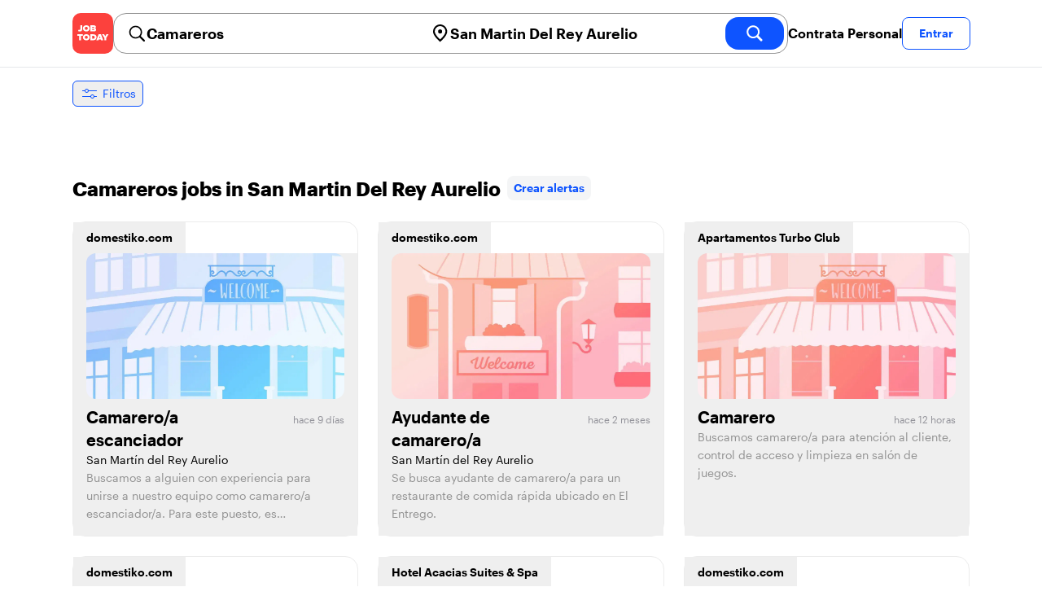

--- FILE ---
content_type: text/html; charset=utf-8
request_url: https://jobtoday.com/es/trabajos-camareros/san-martin-del-rey-aurelio
body_size: 21068
content:
<!DOCTYPE html><html lang="es"><head><meta charSet="utf-8" data-next-head=""/><meta name="viewport" content="width=device-width" data-next-head=""/><meta name="viewport" content="width=device-width, initial-scale=1"/><meta name="robots" content="index,follow" data-next-head=""/><title data-next-head="">29 Best de Camareros Jobs in San Martin Del Rey Aurelio (enero 2026) | JOB TODAY</title><meta name="title" content="29 Best de Camareros Jobs in San Martin Del Rey Aurelio (enero 2026) | JOB TODAY" data-next-head=""/><meta name="description" content="Apply to 29 Camareros jobs available and hiring now in San Martin Del Rey Aurelio. New Camareros vacancies are added daily on JOB TODAY. Get set up in seconds &amp; start chatting with employers in minutes!" data-next-head=""/><meta name="keywords" content="Camareros, trabajos" data-next-head=""/><link rel="canonical" href="https://jobtoday.com/es/trabajos-camareros/san-martin-del-rey-aurelio" data-next-head=""/><meta property="og:site_name" content="jobtoday.com" data-next-head=""/><meta property="og:type" content="website" data-next-head=""/><meta property="og:title" content="29 Best de Camareros Jobs in San Martin Del Rey Aurelio (enero 2026) | JOB TODAY" data-next-head=""/><meta property="og:description" content="Apply to 29 Camareros jobs available and hiring now in San Martin Del Rey Aurelio. New Camareros vacancies are added daily on JOB TODAY. Get set up in seconds &amp; start chatting with employers in minutes!" data-next-head=""/><meta property="og:image" content="https://cdn.jobtoday.com/pics/share-pict-1200x630@2x.jpg" data-next-head=""/><meta property="og:url" content="https://jobtoday.com/es/trabajos-camareros/san-martin-del-rey-aurelio" data-next-head=""/><meta property="twitter:card" content="summary_large_image" data-next-head=""/><meta property="twitter:url" content="https://jobtoday.com/es/trabajos-camareros/san-martin-del-rey-aurelio" data-next-head=""/><meta property="twitter:title" content="29 Best de Camareros Jobs in San Martin Del Rey Aurelio (enero 2026) | JOB TODAY" data-next-head=""/><meta property="twitter:description" content="Apply to 29 Camareros jobs available and hiring now in San Martin Del Rey Aurelio. New Camareros vacancies are added daily on JOB TODAY. Get set up in seconds &amp; start chatting with employers in minutes!" data-next-head=""/><meta property="twitter:site" content="@JobToday_ES" data-next-head=""/><meta property="twitter:creator" content="@JobToday_ES" data-next-head=""/><meta property="twitter:image" content="https://cdn.jobtoday.com/pics/share-pict-1200x630@2x.jpg" data-next-head=""/><link rel="apple-touch-icon" href="/static/apple-touch-icon.png" data-next-head=""/><meta name="apple-itunes-app" content="app-id=981163277" data-next-head=""/><meta name="apple-mobile-web-app-title" content="JOB TODAY" data-next-head=""/><meta name="apple-mobile-web-app-status-bar-style" content="black-translucent" data-next-head=""/><meta name="theme-color" content="#fe1d25" data-next-head=""/><meta name="view-transition" content="same-origin"/><link rel="shortcut icon" type="image/png" href="https://wcdn.jobtoday.com/static/favicon.png" crossorigin="anonymous"/><link rel="apple-touch-icon" href="https://wcdn.jobtoday.com/static/apple-touch-icon.png"/><link rel="modulepreload" href="https://wcdn.jobtoday.com/static/i18n/es.xphKn3jZuJz2tbCJyCp0b.js"/><link rel="preload" href="https://wcdn.jobtoday.com/static/fonts/GraphikUI-Regular-Web.woff2" type="font/woff2" crossorigin="anonymous" as="font"/><link rel="preload" href="https://wcdn.jobtoday.com/static/fonts/GraphikUI-Semibold-Web.woff2" type="font/woff2" crossorigin="anonymous" as="font"/><link rel="preload" href="https://wcdn.jobtoday.com/static/fonts/GraphikUI-Bold-Web.woff2" type="font/woff2" crossorigin="anonymous" as="font"/><link rel="preconnect" href="https://www.googletagmanager.com" crossorigin="anonymous"/><link rel="dns-prefetch" href="https://www.googletagmanager.com" crossorigin="anonymous"/><link rel="preconnect" href="https://wa.appsflyer.com" crossorigin="anonymous"/><link rel="dns-prefetch" href="https://wa.appsflyer.com" crossorigin="anonymous"/><link rel="preconnect" href="https://websdk.appsflyer.com" crossorigin="anonymous"/><link rel="dns-prefetch" href="https://websdk.appsflyer.com" crossorigin="anonymous"/><link rel="preconnect" href="https://www.google-analytics.com" crossorigin="anonymous"/><link rel="dns-prefetch" href="https://www.google-analytics.com" crossorigin="anonymous"/><link rel="preconnect" href="https://wcdn.jobtoday.com" crossorigin="anonymous"/><link rel="dns-prefetch" href="https://wcdn.jobtoday.com" crossorigin="anonymous"/><link rel="preconnect" href="https://fonts.gstatic.com" crossorigin="anonymous"/><link rel="dns-prefetch" href="https://fonts.gstatic.com" crossorigin="anonymous"/><link rel="preconnect" href="https://connect.facebook.net" crossorigin="anonymous"/><link rel="dns-prefetch" href="https://connect.facebook.net" crossorigin="anonymous"/><meta http-equiv="X-UA-Compatible" content="IE=edge"/><meta name="apple-mobile-web-app-title" content="JOB TODAY"/><meta property="og:site_name" content="jobtoday.com"/><meta property="al:android:package" content="com.jobtoday.app"/><meta property="al:ios:app_store_id" content="981163277"/><link rel="preload" href="https://wcdn.jobtoday.com/_next/static/css/bed05fe35b56666a.css" as="style"/><meta name="sentry-trace" content="dda0a23787494c6a6a7b2261022b17de-a9863c9a6f9edf10-1"/><meta name="baggage" content="sentry-environment=production,sentry-release=v197,sentry-public_key=736a896cc11a4a8497b0c58b9354cda9,sentry-trace_id=dda0a23787494c6a6a7b2261022b17de,sentry-transaction=GET%20%2F%5BcountryCode%5D%2F%5B...feedSlug%5D,sentry-sampled=true,sentry-sample_rand=0.196138900890511,sentry-sample_rate=0.2"/><style>
            @font-face {
              font-family: "GraphikUI";
              font-weight: 400;
              src: url("https://wcdn.jobtoday.com/static/fonts/GraphikUI-Regular-Web.woff2") format("woff2");
              font-display: optional;
            }

            @font-face {
              font-family: "GraphikUI";
              font-weight: 600;
              src: url("https://wcdn.jobtoday.com/static/fonts/GraphikUI-Semibold-Web.woff2") format("woff2");
              font-display: optional;
            }

            @font-face {
              font-family: "GraphikUI";
              font-weight: 700;
              src: url("https://wcdn.jobtoday.com/static/fonts/GraphikUI-Bold-Web.woff2") format("woff2");
              font-display: optional;
            }
            </style><script>
                window.geoIPCountryCode = "us";
                window.geoIPLat = "39.962502";
                window.geoIPLng = "-83.006104";
                window.sentryEnv = "production";
                window.sentryDsn = "https://736a896cc11a4a8497b0c58b9354cda9@sentry.jobtoday.tools/4";
              </script><script>
                var consentValues = {
                  'ad_storage': 'granted',
                  'ad_user_data': 'granted',
                  'ad_personalization': 'granted',
                  'analytics_storage': 'granted',
                };

                window.dataLayer = window.dataLayer || [];
                function gtag(){dataLayer.push(arguments);}
                gtag('js', new Date());


                gtag('config', 'G-X5S79176Z9', {
                  id: undefined,
                  user: undefined,
                  user_id: undefined,
                  page_path: window.location.pathname,
                  debug_mode: window.location.hostname !== "jobtoday.com"
                });

                gtag('config', 'AW-937805066');
                if (undefined) {
                  gtag('set', 'user_data', {
                    email: "undefined"
                  });

                  window.dataLayer.push({
                    userId: undefined,
                    email: "undefined"
                  });
                }

                if (window.location.pathname !== "/" && window.location.pathname !== "/us" && !window.location.pathname.startsWith("/us/")) {
                  gtag('consent', 'default', consentValues);
                }
              </script><link rel="stylesheet" href="https://wcdn.jobtoday.com/_next/static/css/bed05fe35b56666a.css" data-n-g=""/><noscript data-n-css=""></noscript><script defer="" noModule="" src="https://wcdn.jobtoday.com/_next/static/chunks/polyfills-42372ed130431b0a.js"></script><script src="https://wcdn.jobtoday.com/_next/static/chunks/webpack-6cdf4c6feba29c86.js" defer=""></script><script src="https://wcdn.jobtoday.com/_next/static/chunks/framework-c6138ec4f8e5a304.js" defer=""></script><script src="https://wcdn.jobtoday.com/_next/static/chunks/main-5de128f11214265e.js" defer=""></script><script src="https://wcdn.jobtoday.com/_next/static/chunks/pages/_app-b2eee462ccd69e05.js" defer=""></script><script src="https://wcdn.jobtoday.com/_next/static/chunks/07c2d338-45ca41ba265b9aee.js" defer=""></script><script src="https://wcdn.jobtoday.com/_next/static/chunks/4420-18e54e1298ec632d.js" defer=""></script><script src="https://wcdn.jobtoday.com/_next/static/chunks/4470-e2a026e3acab651b.js" defer=""></script><script src="https://wcdn.jobtoday.com/_next/static/chunks/5116-d6f37287e04033fc.js" defer=""></script><script src="https://wcdn.jobtoday.com/_next/static/chunks/8230-0f81303a047bdd29.js" defer=""></script><script src="https://wcdn.jobtoday.com/_next/static/chunks/9981-85ea5ffde56cf419.js" defer=""></script><script src="https://wcdn.jobtoday.com/_next/static/chunks/401-00ff0992c0f0c4a2.js" defer=""></script><script src="https://wcdn.jobtoday.com/_next/static/chunks/920-065ac0a15749f9bf.js" defer=""></script><script src="https://wcdn.jobtoday.com/_next/static/chunks/pages/%5BcountryCode%5D/%5B...feedSlug%5D-0de77a8a6cb742a8.js" defer=""></script><script src="https://wcdn.jobtoday.com/_next/static/xphKn3jZuJz2tbCJyCp0b/_buildManifest.js" defer=""></script><script src="https://wcdn.jobtoday.com/_next/static/xphKn3jZuJz2tbCJyCp0b/_ssgManifest.js" defer=""></script></head><body><noscript>
                  <iframe src="https://www.googletagmanager.com/ns.html?id=GTM-NPFW7TF" height="0" width="0" style="display:none;visibility:hidden"></iframe>
                </noscript><noscript><img height="1" width="1" class="hidden" src="https://www.facebook.com/tr?id=657986048516879&amp;ev=PageView&amp;noscript=1"/></noscript><link rel="preload" as="image" href="https://wcdn.jobtoday.com/static/icons/JT-Logo-XS.svg"/><link rel="preload" as="image" href="https://wcdn.jobtoday.com/static/icons/ic-magnifying-glass-32.svg"/><link rel="preload" as="image" href="https://wcdn.jobtoday.com/static/icons/ic-location-black.svg"/><link rel="preload" as="image" href="https://wcdn.jobtoday.com/static/icons/ic-magnifyingglass-white-bold-24.svg"/><link rel="preload" as="image" href="https://wcdn.jobtoday.com/static/icons/ic-search.svg"/><link rel="preload" as="image" href="https://wcdn.jobtoday.com/static/icons/ic-filters-blue.svg"/><link rel="preload" as="image" href="https://wcdn.jobtoday.com/static/images/landings/app/app-rating_es.svg"/><link rel="preload" as="image" href="https://wcdn.jobtoday.com/static/images/landings/app/appstore_es.svg"/><div id="__next"><div><header class="relative top-0 z-20 border-b border-gray-200 bg-white"><div class="jt-container relative flex items-center justify-between gap-8 sm:gap-12"><a class="shrink-0" data-testid="header_logo" href="/es" title="Busca trabajo y contrata en JOB TODAY" rel="nofollow"><img src="https://wcdn.jobtoday.com/static/icons/JT-Logo-XS.svg" alt="JOB TODAY logo" width="50" height="50"/></a><section class="relative hidden flex-auto lg:block"><div class="md:p-1 md:border md:border-jt-gray-warm-600 md:rounded-2xl"><form class="relative flex flex-col md:flex-row gap-4 md:gap-0" action="/search" method="POST"><input type="hidden" name="countryCode" value="es"/><input type="hidden" name="appHeaders" value="{&quot;X-GUID&quot;:&quot;3fc69e4d-9f1c-4467-9490-87160d2ccf92&quot;,&quot;X-LOCALE&quot;:&quot;es&quot;,&quot;X-APP-VERSION&quot;:&quot;2.2.2&quot;,&quot;X-TYPE&quot;:&quot;3&quot;,&quot;X-WEB-DEVICE-TYPE&quot;:&quot;desktop&quot;,&quot;X-SESSION-TOKEN&quot;:&quot;&quot;,&quot;X-FORWARDED-FOR&quot;:&quot;3.139.96.188, 10.0.103.145, 10.0.8.49&quot;,&quot;user-agent&quot;:&quot;Mozilla/5.0 (Macintosh; Intel Mac OS X 10_15_7) AppleWebKit/537.36 (KHTML, like Gecko) Chrome/131.0.0.0 Safari/537.36; ClaudeBot/1.0; +claudebot@anthropic.com)&quot;,&quot;x-geoip2-country&quot;:&quot;US&quot;,&quot;x-geoip2-city&quot;:&quot;Columbus&quot;}"/><div class="relative md:static flex flex-1 flex-col border md:border-none rounded-2xl md:rounded-none"><label class="flex-1 flex items-center pl-3 md:px-3 gap-2" id="_R_cm_-label" for="_R_cm_-input"><img src="https://wcdn.jobtoday.com/static/icons/ic-magnifying-glass-32.svg" alt="search icon" width="24" height="24"/><input class="text-lg font-semibold bg-transparent border-none transition-none p-0 search-cancel:h-4 search-cancel:w-4 search-cancel:appearance-none search-cancel:bg-[url(/static/icons/ic-multiply-grey-16.svg)]" type="search" data-testid="search-bar_keyword" aria-activedescendant="" aria-autocomplete="list" aria-controls="_R_cm_-menu" aria-expanded="false" aria-labelledby="_R_cm_-label" autoComplete="off" id="_R_cm_-input" role="combobox" placeholder="Buscar ofertas" name="keywordField" value="Camareros"/></label><div class="absolute -bottom-2 left-0 md:-bottom-4 w-full"><ul class="absolute z-10 w-full overflow-hidden rounded-2xl bg-white drop-shadow-[0_4px_24px_rgba(0,0,0,0.08)] hidden" data-testid="search-bar_keyword-suggestion_list" id="_R_cm_-menu" role="listbox" aria-labelledby="_R_cm_-label"></ul></div></div><div class="relative md:static flex flex-1 flex-col border md:border-none rounded-2xl md:rounded-none"><label class="flex-1 flex items-center pl-3 md:px-3 gap-2" id="_R_cmH2_-label" for="_R_cmH2_-input"><img src="https://wcdn.jobtoday.com/static/icons/ic-location-black.svg" alt="search icon" width="24" height="24"/><input class="text-lg font-semibold bg-transparent border-none transition-none p-0 search-cancel:h-4 search-cancel:w-4 search-cancel:appearance-none search-cancel:bg-[url(/static/icons/ic-multiply-grey-16.svg)]" type="search" data-testid="search-bar_location" aria-activedescendant="" aria-autocomplete="list" aria-controls="_R_cmH2_-menu" aria-expanded="false" aria-labelledby="_R_cmH2_-label" autoComplete="off" id="_R_cmH2_-input" role="combobox" placeholder="¿En qué ciudad?" name="locationField" value="San Martin Del Rey Aurelio"/></label><div class="absolute -bottom-2 left-0 md:-bottom-4 w-full"><ul class="absolute z-10 w-full overflow-hidden rounded-2xl bg-white drop-shadow-[0_4px_24px_rgba(0,0,0,0.08)] hidden" data-testid="search-bar_location-suggestion_list" id="_R_cmH2_-menu" role="listbox" aria-labelledby="_R_cmH2_-label"></ul></div></div><button class="w-auto flex-none h-10 rounded-2xl md:px-6 text-xl font-semibold bg-jt-primary text-white transition-transform hover:scale-105 active:scale-95" type="submit" aria-label="search" data-testid="search-bar_find-button"><img src="https://wcdn.jobtoday.com/static/icons/ic-magnifyingglass-white-bold-24.svg" alt="search icon" width="24" height="24" class="hidden md:block"/><span class="md:hidden">Buscar</span></button></form></div></section><ul class="flex items-center gap-4"><li><a class="cursor-pointer font-semibold text-black hover:text-opacity-60 sm:whitespace-nowrap leading-5 inline-block" href="https://jobtoday.com/es/landings/hire" rel="noopener noreferrer nofollow" target="_blank" data-testid="header_start-hiring-button">Contrata Personal</a></li><li><button data-testid="header_log-in-button" class="btn jt-text-16 jt-btn-sm whitespace-nowrap font-semibold btn-sm jt-btn-outline" id="headlessui-menu-button-_R_7crcm_" type="button" aria-haspopup="menu" aria-expanded="false" data-headlessui-state="">Entrar</button></li></ul></div><div class="px-4 pb-4 lg:hidden"><button type="button" class="peer line-clamp-1 w-full rounded-lg border border-jt-gray-200 bg-white p-2" data-testid="search-bar_navigation-panel"><div class="flex items-center"><img src="https://wcdn.jobtoday.com/static/icons/ic-search.svg" alt="search icon" width="24" height="24"/><div class="flex gap-2"><span class="line-clamp-1">Camareros</span><span class="line-clamp-1 text-jt-primary">en<!-- --> <!-- -->San Martin Del Rey Aurelio</span></div></div></button></div></header><div class="sticky top-0 z-10 bg-white"><div class="jt-container"><div class="flex snap-x snap-proximity gap-2 overflow-x-auto scrollbar-none md:overflow-visible"><button class="flex h-8 shrink-0 snap-start items-center justify-center rounded-md border-[1px] border-jt-primary px-2 py-1 text-sm font-normal normal-case text-jt-primary transition-all active:scale-[0.95]" data-testid="job-results-filters"><img src="https://wcdn.jobtoday.com/static/icons/ic-filters-blue.svg" alt="filters icon" width="24" height="24"/><span class="ml-1 hidden md:block">Filtros</span></button></div></div></div><div class="jt-container"><section class="mb-8 md:mb-12"><div class="flex flex-col gap-2"><div class="flex snap-x snap-proximity gap-2 overflow-x-auto scrollbar-none flex-nowrap md:flex-wrap md:overflow-visible md:pb-0"></div></div></section><section class="mb-8"><div class="mb-6 lg:flex lg:items-center lg:justify-between lg:gap-8"><h1 class="flex-shrink-0 flex-grow text-2xl font-extrabold" data-testid="job-results-title">Camareros jobs in San Martin Del Rey Aurelio<span class="ml-2 align-text-bottom"><span class="cursor-pointer jt-text-14 mb-[16px] mt-[8px] block rounded-lg bg-[#f4f5f6] px-2 py-2 text-center font-semibold text-jt-primary sm:my-auto sm:inline-block sm:py-1 false" role="link" tabindex="0">Crear alertas</span></span></h1></div><ul class="flex flex-col gap-6 md:grid md:grid-cols-3"><li class="flex"><div class="flex h-full w-full flex-col rounded-2xl border transition-shadow hover:shadow-xl border-[#ececec]" data-testid="job-card"><div><button class="px-4 py-2 jt-text-14 line-clamp-1 text-left font-semibold">domestiko.com</button></div><button class="flex flex-col h-full px-4 pb-4 space-y-2"><div class="relative aspect-video overflow-hidden rounded-xl"><picture><source type="image/webp" srcSet="https://cdn.jobtoday.com/defaults/640/default_company_main_image_4.webp"/><img class="w-full" src="https://cdn.jobtoday.com/defaults/640/default_company_main_image_4.jpg" alt="Camarero/a escanciador" width="640" height="360" loading="eager"/></picture></div><div class="flex grow flex-col gap-1"><div class="grid grid-cols-3 items-baseline justify-between gap-2"><div class="jt-text-20 col-span-2 line-clamp-2 text-left font-semibold text-black" data-testid="job-card_title">Camarero/a escanciador</div><div class="jt-text-12 line-clamp-1 text-right text-jt-gray-300" data-testid="job-card_update-date">hace 9 días</div></div><div class="jt-text-14 text-left">San Martín del Rey Aurelio</div><p class="jt-text-14 line-clamp-3 text-left text-[#929292]">Buscamos a alguien con experiencia para unirse a nuestro equipo como camarero/a escanciador/a. Para este puesto, es imprescindible contar con experiencia previa demostrable como camarero/a y, en particular, en el escanciado de sidra.</p></div></button></div></li><li class="flex"><div class="flex h-full w-full flex-col rounded-2xl border transition-shadow hover:shadow-xl border-[#ececec]" data-testid="job-card"><div><button class="px-4 py-2 jt-text-14 line-clamp-1 text-left font-semibold">domestiko.com</button></div><button class="flex flex-col h-full px-4 pb-4 space-y-2"><div class="relative aspect-video overflow-hidden rounded-xl"><picture><source type="image/webp" srcSet="https://cdn.jobtoday.com/defaults/640/default_company_main_image_8.webp"/><img class="w-full" src="https://cdn.jobtoday.com/defaults/640/default_company_main_image_8.jpg" alt="Ayudante de camarero/a" width="640" height="360" loading="eager"/></picture></div><div class="flex grow flex-col gap-1"><div class="grid grid-cols-3 items-baseline justify-between gap-2"><div class="jt-text-20 col-span-2 line-clamp-2 text-left font-semibold text-black" data-testid="job-card_title">Ayudante de camarero/a</div><div class="jt-text-12 line-clamp-1 text-right text-jt-gray-300" data-testid="job-card_update-date">hace 2 meses</div></div><div class="jt-text-14 text-left">San Martín del Rey Aurelio</div><p class="jt-text-14 line-clamp-3 text-left text-[#929292]">Se busca ayudante de camarero/a para un restaurante de comida rápida ubicado en El Entrego.</p></div></button></div></li><li class="flex"><div class="flex h-full w-full flex-col rounded-2xl border transition-shadow hover:shadow-xl border-[#ececec]" data-testid="job-card"><div><button class="px-4 py-2 jt-text-14 line-clamp-1 text-left font-semibold">Apartamentos Turbo Club</button></div><button class="flex flex-col h-full px-4 pb-4 space-y-2"><div class="relative aspect-video overflow-hidden rounded-xl"><picture><source type="image/webp" srcSet="https://cdn.jobtoday.com/defaults/640/default_company_main_image_9.webp"/><img class="w-full" src="https://cdn.jobtoday.com/defaults/640/default_company_main_image_9.jpg" alt="Camarero" width="640" height="360" loading="eager"/></picture></div><div class="flex grow flex-col gap-1"><div class="grid grid-cols-3 items-baseline justify-between gap-2"><div class="jt-text-20 col-span-2 line-clamp-2 text-left font-semibold text-black" data-testid="job-card_title">Camarero</div><div class="jt-text-12 line-clamp-1 text-right text-jt-gray-300" data-testid="job-card_update-date">hace 12 horas</div></div><p class="jt-text-14 line-clamp-3 text-left text-[#929292]">Buscamos camarero/a para atención al cliente, control de acceso y limpieza en salón de juegos.</p></div></button></div></li><li class="flex"><div class="flex h-full w-full flex-col rounded-2xl border transition-shadow hover:shadow-xl border-[#ececec]" data-testid="job-card"><div><button class="px-4 py-2 jt-text-14 line-clamp-1 text-left font-semibold">domestiko.com</button></div><button class="flex flex-col h-full px-4 pb-4 space-y-2"><div class="relative aspect-video overflow-hidden rounded-xl"><picture><source type="image/webp" srcSet="https://cdn.jobtoday.com/defaults/640/default_company_main_image_4.webp"/><img class="w-full" src="https://cdn.jobtoday.com/defaults/640/default_company_main_image_4.jpg" alt="Camarero/a" width="640" height="360" loading="eager"/></picture></div><div class="flex grow flex-col gap-1"><div class="grid grid-cols-3 items-baseline justify-between gap-2"><div class="jt-text-20 col-span-2 line-clamp-2 text-left font-semibold text-black" data-testid="job-card_title">Camarero/a</div><div class="jt-text-12 line-clamp-1 text-right text-jt-gray-300" data-testid="job-card_update-date">hace 2 meses</div></div><div class="jt-text-14 text-left">Langreo</div><p class="jt-text-14 line-clamp-3 text-left text-[#929292]">Se busca profesional para cubrir el puesto de camarero/a, con responsabilidades en la atención directa y el servicio al cliente. Para este puesto se requiere contar con experiencia previa demostrable en el desempeño de funciones similares como camarero/a.</p></div></button></div></li><li class="flex"><div class="flex h-full w-full flex-col rounded-2xl border transition-shadow hover:shadow-xl border-[#ececec]" data-testid="job-card"><div><button class="px-4 py-2 jt-text-14 line-clamp-1 text-left font-semibold">Hotel Acacias Suites &amp; Spa</button></div><button class="flex flex-col h-full px-4 pb-4 space-y-2"><div class="relative aspect-video overflow-hidden rounded-xl"><picture><source type="image/webp" srcSet="https://cdn.jobtoday.com/defaults/640/default_company_main_image_5.webp"/><img class="w-full" src="https://cdn.jobtoday.com/defaults/640/default_company_main_image_5.jpg" alt="Ayudante Camarero/A" width="640" height="360" loading="eager"/></picture></div><div class="flex grow flex-col gap-1"><div class="grid grid-cols-3 items-baseline justify-between gap-2"><div class="jt-text-20 col-span-2 line-clamp-2 text-left font-semibold text-black" data-testid="job-card_title">Ayudante Camarero/A</div><div class="jt-text-12 line-clamp-1 text-right text-jt-gray-300" data-testid="job-card_update-date">hace 12 horas</div></div><p class="jt-text-14 line-clamp-3 text-left text-[#929292]">Se busca recepcionista y responsable de marketing para hotel familiar en la Costa Brava.Responsabilidades incluyen recepción, marketing digital y atención al cliente.</p></div></button></div></li><li class="flex"><div class="flex h-full w-full flex-col rounded-2xl border transition-shadow hover:shadow-xl border-[#ececec]" data-testid="job-card"><div><button class="px-4 py-2 jt-text-14 line-clamp-1 text-left font-semibold">domestiko.com</button></div><button class="flex flex-col h-full px-4 pb-4 space-y-2"><div class="relative aspect-video overflow-hidden rounded-xl"><picture><source type="image/webp" srcSet="https://cdn.jobtoday.com/defaults/640/default_company_main_image_7.webp"/><img class="w-full" src="https://cdn.jobtoday.com/defaults/640/default_company_main_image_7.jpg" alt="Camarero/a de sala" width="640" height="360" loading="eager"/></picture></div><div class="flex grow flex-col gap-1"><div class="grid grid-cols-3 items-baseline justify-between gap-2"><div class="jt-text-20 col-span-2 line-clamp-2 text-left font-semibold text-black" data-testid="job-card_title">Camarero/a de sala</div><div class="jt-text-12 line-clamp-1 text-right text-jt-gray-300" data-testid="job-card_update-date">hace 2 meses</div></div><div class="jt-text-14 text-left">Langreo</div><p class="jt-text-14 line-clamp-3 text-left text-[#929292]">Busco camarero/a de sala para un establecimiento de eventos y restaurante. Se requiere al menos un año de experiencia previa en un puesto similar como camarero/a de sala.</p></div></button></div></li><li class="flex"><div class="flex h-full w-full flex-col rounded-2xl border transition-shadow hover:shadow-xl border-[#ececec]" data-testid="job-card"><div><button class="px-4 py-2 jt-text-14 line-clamp-1 text-left font-semibold">domestiko.com</button></div><button class="flex flex-col h-full px-4 pb-4 space-y-2"><div class="relative aspect-video overflow-hidden rounded-xl"><picture><source type="image/webp" srcSet="https://cdn.jobtoday.com/defaults/640/default_company_main_image_3.webp"/><img class="w-full" src="https://cdn.jobtoday.com/defaults/640/default_company_main_image_3.jpg" alt="Camarero escanciador" width="640" height="360" loading="eager"/></picture></div><div class="flex grow flex-col gap-1"><div class="grid grid-cols-3 items-baseline justify-between gap-2"><div class="jt-text-20 col-span-2 line-clamp-2 text-left font-semibold text-black" data-testid="job-card_title">Camarero escanciador</div><div class="jt-text-12 line-clamp-1 text-right text-jt-gray-300" data-testid="job-card_update-date">hace 2 días</div></div><p class="jt-text-14 line-clamp-3 text-left text-[#929292]">Buscamos camareros con experiencia para trabajar en Nava, Asturias. Es fundamental que tengas formación en hostelería y hayas trabajado como camarero anteriormente.</p></div></button></div></li><li class="flex"><div class="flex h-full w-full flex-col rounded-2xl border transition-shadow hover:shadow-xl border-[#ececec]" data-testid="job-card"><div><button class="px-4 py-2 jt-text-14 line-clamp-1 text-left font-semibold">domestiko.com</button></div><button class="flex flex-col h-full px-4 pb-4 space-y-2"><div class="relative aspect-video overflow-hidden rounded-xl"><picture><source type="image/webp" srcSet="https://cdn.jobtoday.com/defaults/640/default_company_main_image_5.webp"/><img class="w-full" src="https://cdn.jobtoday.com/defaults/640/default_company_main_image_5.jpg" alt="Ayudante de camarero/a" width="640" height="360" loading="eager"/></picture></div><div class="flex grow flex-col gap-1"><div class="grid grid-cols-3 items-baseline justify-between gap-2"><div class="jt-text-20 col-span-2 line-clamp-2 text-left font-semibold text-black" data-testid="job-card_title">Ayudante de camarero/a</div><div class="jt-text-12 line-clamp-1 text-right text-jt-gray-300" data-testid="job-card_update-date">hace 7 días</div></div><p class="jt-text-14 line-clamp-3 text-left text-[#929292]">Buscas una oportunidad laboral en Lugones como ayudante de camarero/a en un restaurante de comida rápida.</p></div></button></div></li><li class="flex"><div class="flex h-full w-full flex-col rounded-2xl border transition-shadow hover:shadow-xl border-[#ececec]" data-testid="job-card"><div><button class="px-4 py-2 jt-text-14 line-clamp-1 text-left font-semibold">domestiko.com</button></div><button class="flex flex-col h-full px-4 pb-4 space-y-2"><div class="relative aspect-video overflow-hidden rounded-xl"><picture><source type="image/webp" srcSet="https://cdn.jobtoday.com/defaults/640/default_company_main_image_8.webp"/><img class="w-full" src="https://cdn.jobtoday.com/defaults/640/default_company_main_image_8.jpg" alt="Camarero" width="640" height="360" loading="eager"/></picture></div><div class="flex grow flex-col gap-1"><div class="grid grid-cols-3 items-baseline justify-between gap-2"><div class="jt-text-20 col-span-2 line-clamp-2 text-left font-semibold text-black" data-testid="job-card_title">Camarero</div><div class="jt-text-12 line-clamp-1 text-right text-jt-gray-300" data-testid="job-card_update-date">hace 3 meses</div></div><p class="jt-text-14 line-clamp-3 text-left text-[#929292]">Oferta de empleo: Camarero/a Ubicación: Lugones, Siero Incorporación: Inmediata Jornada: Completa / Parcial / Fines de semana Contrato: Temporal con posibilidad de continuidad Salario: Según convenio de hostelería de Asturias ️ Descripción del puesto Buscamos un/a Camarero/</p></div></button></div></li><li class="flex"><div class="flex h-full w-full flex-col rounded-2xl border transition-shadow hover:shadow-xl border-[#ececec]" data-testid="job-card"><div><button class="px-4 py-2 jt-text-14 line-clamp-1 text-left font-semibold">domestiko.com</button></div><button class="flex flex-col h-full px-4 pb-4 space-y-2"><div class="relative aspect-video overflow-hidden rounded-xl"><picture><source type="image/webp" srcSet="https://cdn.jobtoday.com/defaults/640/default_company_main_image_8.webp"/><img class="w-full" src="https://cdn.jobtoday.com/defaults/640/default_company_main_image_8.jpg" alt="Ayudante de camarero" width="640" height="360" loading="eager"/></picture></div><div class="flex grow flex-col gap-1"><div class="grid grid-cols-3 items-baseline justify-between gap-2"><div class="jt-text-20 col-span-2 line-clamp-2 text-left font-semibold text-black" data-testid="job-card_title">Ayudante de camarero</div><div class="jt-text-12 line-clamp-1 text-right text-jt-gray-300" data-testid="job-card_update-date">hace 3 meses</div></div><p class="jt-text-14 line-clamp-3 text-left text-[#929292]">Se buscan ayudantes de camarero para un restaurante de comida rápida ubicado en Lugones.</p></div></button></div></li><li class="flex"><div class="flex h-full w-full flex-col rounded-2xl border transition-shadow hover:shadow-xl border-[#ececec]" data-testid="job-card"><div><button class="px-4 py-2 jt-text-14 line-clamp-1 text-left font-semibold">domestiko.com</button></div><button class="flex flex-col h-full px-4 pb-4 space-y-2"><div class="relative aspect-video overflow-hidden rounded-xl"><picture><source type="image/webp" srcSet="https://cdn.jobtoday.com/defaults/640/default_company_main_image_9.webp"/><img class="w-full" src="https://cdn.jobtoday.com/defaults/640/default_company_main_image_9.jpg" alt="Camarero/a" width="640" height="360" loading="eager"/></picture></div><div class="flex grow flex-col gap-1"><div class="grid grid-cols-3 items-baseline justify-between gap-2"><div class="jt-text-20 col-span-2 line-clamp-2 text-left font-semibold text-black" data-testid="job-card_title">Camarero/a</div><div class="jt-text-12 line-clamp-1 text-right text-jt-gray-300" data-testid="job-card_update-date">hace 9 días</div></div><p class="jt-text-14 line-clamp-3 text-left text-[#929292]">Buscamos a alguien con experiencia previa demostrable en trabajos de camarero/a.</p></div></button></div></li><li class="flex"><div class="flex h-full w-full flex-col rounded-2xl border transition-shadow hover:shadow-xl border-[#ececec]" data-testid="job-card"><div><button class="px-4 py-2 jt-text-14 line-clamp-1 text-left font-semibold">domestiko.com</button></div><button class="flex flex-col h-full px-4 pb-4 space-y-2"><div class="relative aspect-video overflow-hidden rounded-xl"><picture><source type="image/webp" srcSet="https://cdn.jobtoday.com/defaults/640/default_company_main_image_6.webp"/><img class="w-full" src="https://cdn.jobtoday.com/defaults/640/default_company_main_image_6.jpg" alt="Camarero/a - escanciador de sidra" width="640" height="360" loading="eager"/></picture></div><div class="flex grow flex-col gap-1"><div class="grid grid-cols-3 items-baseline justify-between gap-2"><div class="jt-text-20 col-span-2 line-clamp-2 text-left font-semibold text-black" data-testid="job-card_title">Camarero/a - escanciador de sidra</div><div class="jt-text-12 line-clamp-1 text-right text-jt-gray-300" data-testid="job-card_update-date">hace 3 meses</div></div><p class="jt-text-14 line-clamp-3 text-left text-[#929292]">Se busca camarero/a con experiencia, especialmente en el arte de escanciar sidra.</p></div></button></div></li><li class="flex"><div class="flex h-full w-full flex-col rounded-2xl border transition-shadow hover:shadow-xl border-[#ececec]" data-testid="job-card"><div><button class="px-4 py-2 jt-text-14 line-clamp-1 text-left font-semibold">domestiko.com</button></div><button class="flex flex-col h-full px-4 pb-4 space-y-2"><div class="relative aspect-video overflow-hidden rounded-xl"><picture><source type="image/webp" srcSet="https://cdn.jobtoday.com/defaults/640/default_company_main_image_3.webp"/><img class="w-full" src="https://cdn.jobtoday.com/defaults/640/default_company_main_image_3.jpg" alt="Ayudantes de camarero/a" width="640" height="360" loading="eager"/></picture></div><div class="flex grow flex-col gap-1"><div class="grid grid-cols-3 items-baseline justify-between gap-2"><div class="jt-text-20 col-span-2 line-clamp-2 text-left font-semibold text-black" data-testid="job-card_title">Ayudantes de camarero/a</div><div class="jt-text-12 line-clamp-1 text-right text-jt-gray-300" data-testid="job-card_update-date">hace 1 mes</div></div><p class="jt-text-14 line-clamp-3 text-left text-[#929292]">Se necesitan dos ayudantes de camarero/a para unirse al equipo.</p></div></button></div></li><li class="flex"><div class="flex h-full w-full flex-col rounded-2xl border transition-shadow hover:shadow-xl border-[#ececec]" data-testid="job-card"><div><button class="px-4 py-2 jt-text-14 line-clamp-1 text-left font-semibold">domestiko.com</button></div><button class="flex flex-col h-full px-4 pb-4 space-y-2"><div class="relative aspect-video overflow-hidden rounded-xl"><picture><source type="image/webp" srcSet="https://cdn.jobtoday.com/defaults/640/default_company_main_image_8.webp"/><img class="w-full" src="https://cdn.jobtoday.com/defaults/640/default_company_main_image_8.jpg" alt="Ayudante de camarero/a" width="640" height="360" loading="eager"/></picture></div><div class="flex grow flex-col gap-1"><div class="grid grid-cols-3 items-baseline justify-between gap-2"><div class="jt-text-20 col-span-2 line-clamp-2 text-left font-semibold text-black" data-testid="job-card_title">Ayudante de camarero/a</div><div class="jt-text-12 line-clamp-1 text-right text-jt-gray-300" data-testid="job-card_update-date">hace 3 días</div></div><p class="jt-text-14 line-clamp-3 text-left text-[#929292]">Se necesitan ayudantes de camarero para un restaurante de comida rápida ubicado en Mieres, Asturias.</p></div></button></div></li><li class="flex"><div class="flex h-full w-full flex-col rounded-2xl border transition-shadow hover:shadow-xl border-[#ececec]" data-testid="job-card"><div><button class="px-4 py-2 jt-text-14 line-clamp-1 text-left font-semibold">domestiko.com</button></div><button class="flex flex-col h-full px-4 pb-4 space-y-2"><div class="relative aspect-video overflow-hidden rounded-xl"><picture><source type="image/webp" srcSet="https://cdn.jobtoday.com/defaults/640/default_company_main_image_2.webp"/><img class="w-full" src="https://cdn.jobtoday.com/defaults/640/default_company_main_image_2.jpg" alt="Camarero/a" width="640" height="360" loading="eager"/></picture></div><div class="flex grow flex-col gap-1"><div class="grid grid-cols-3 items-baseline justify-between gap-2"><div class="jt-text-20 col-span-2 line-clamp-2 text-left font-semibold text-black" data-testid="job-card_title">Camarero/a</div><div class="jt-text-12 line-clamp-1 text-right text-jt-gray-300" data-testid="job-card_update-date">hace 2 meses</div></div><p class="jt-text-14 line-clamp-3 text-left text-[#929292]">Se busca personal para atención al público en un local situado en PUERTO BRAÑA - SAN ISIDRO - LA RAYA DE ALLER.Las responsabilidades principales incluirán la atención directa a los clientes, tomar nota de sus pedidos, servir las consumiciones solicitadas y gestionar el cobro de las mismas.Adem�</p></div></button></div></li><li class="flex"><div class="flex h-full w-full flex-col rounded-2xl border transition-shadow hover:shadow-xl border-[#ececec]" data-testid="job-card"><div><button class="px-4 py-2 jt-text-14 line-clamp-1 text-left font-semibold">domestiko.com</button></div><button class="flex flex-col h-full px-4 pb-4 space-y-2"><div class="relative aspect-video overflow-hidden rounded-xl"><picture><source type="image/webp" srcSet="https://cdn.jobtoday.com/defaults/640/default_company_main_image_5.webp"/><img class="w-full" src="https://cdn.jobtoday.com/defaults/640/default_company_main_image_5.jpg" alt="Camarero/a de pisos" width="640" height="360" loading="eager"/></picture></div><div class="flex grow flex-col gap-1"><div class="grid grid-cols-3 items-baseline justify-between gap-2"><div class="jt-text-20 col-span-2 line-clamp-2 text-left font-semibold text-black" data-testid="job-card_title">Camarero/a de pisos</div><div class="jt-text-12 line-clamp-1 text-right text-jt-gray-300" data-testid="job-card_update-date">hace 24 días</div></div><p class="jt-text-14 line-clamp-3 text-left text-[#929292]">Se busca personal para la elaboración y el servicio de desayunos, asegurando una experiencia agradable para los huéspedes.Las responsabilidades también incluyen la limpieza exhaustiva de apartamentos, instalaciones, exteriores y áreas comunes.Asimismo, se encargará de las tareas de lavandería</p></div></button></div></li><li class="flex"><div class="flex h-full w-full flex-col rounded-2xl border transition-shadow hover:shadow-xl border-[#ececec]" data-testid="job-card"><div><button class="px-4 py-2 jt-text-14 line-clamp-1 text-left font-semibold">domestiko.com</button></div><button class="flex flex-col h-full px-4 pb-4 space-y-2"><div class="relative aspect-video overflow-hidden rounded-xl"><picture><source type="image/webp" srcSet="https://cdn.jobtoday.com/defaults/640/default_company_main_image_2.webp"/><img class="w-full" src="https://cdn.jobtoday.com/defaults/640/default_company_main_image_2.jpg" alt="Camarero/a" width="640" height="360" loading="eager"/></picture></div><div class="flex grow flex-col gap-1"><div class="grid grid-cols-3 items-baseline justify-between gap-2"><div class="jt-text-20 col-span-2 line-clamp-2 text-left font-semibold text-black" data-testid="job-card_title">Camarero/a</div><div class="jt-text-12 line-clamp-1 text-right text-jt-gray-300" data-testid="job-card_update-date">hace 28 días</div></div><p class="jt-text-14 line-clamp-3 text-left text-[#929292]">Se busca profesional para puesto de camarero/a con responsabilidades clave en la atención al público.</p></div></button></div></li><li class="flex"><div class="flex h-full w-full flex-col rounded-2xl border transition-shadow hover:shadow-xl border-[#ececec]" data-testid="job-card"><div><button class="px-4 py-2 jt-text-14 line-clamp-1 text-left font-semibold">domestiko.com</button></div><button class="flex flex-col h-full px-4 pb-4 space-y-2"><div class="relative aspect-video overflow-hidden rounded-xl"><picture><source type="image/webp" srcSet="https://cdn.jobtoday.com/defaults/640/default_company_main_image_1.webp"/><img class="w-full" src="https://cdn.jobtoday.com/defaults/640/default_company_main_image_1.jpg" alt="Ayte. Camarero/a" width="640" height="360" loading="eager"/></picture></div><div class="flex grow flex-col gap-1"><div class="grid grid-cols-3 items-baseline justify-between gap-2"><div class="jt-text-20 col-span-2 line-clamp-2 text-left font-semibold text-black" data-testid="job-card_title">Ayte. Camarero/a</div><div class="jt-text-12 line-clamp-1 text-right text-jt-gray-300" data-testid="job-card_update-date">hace 3 meses</div></div><p class="jt-text-14 line-clamp-3 text-left text-[#929292]">Se busca ayudante de camarero/a para prestar servicio en un establecimiento de hostelería.</p></div></button></div></li><li class="flex"><div class="flex h-full w-full flex-col rounded-2xl border transition-shadow hover:shadow-xl border-[#ececec]" data-testid="job-card"><div><button class="px-4 py-2 jt-text-14 line-clamp-1 text-left font-semibold">domestiko.com</button></div><button class="flex flex-col h-full px-4 pb-4 space-y-2"><div class="relative aspect-video overflow-hidden rounded-xl"><picture><source type="image/webp" srcSet="https://cdn.jobtoday.com/defaults/640/default_company_main_image_3.webp"/><img class="w-full" src="https://cdn.jobtoday.com/defaults/640/default_company_main_image_3.jpg" alt="Limpiador/a" width="640" height="360" loading="eager"/></picture></div><div class="flex grow flex-col gap-1"><div class="grid grid-cols-3 items-baseline justify-between gap-2"><div class="jt-text-20 col-span-2 line-clamp-2 text-left font-semibold text-black" data-testid="job-card_title">Limpiador/a</div><div class="jt-text-12 line-clamp-1 text-right text-jt-gray-300" data-testid="job-card_update-date">hace 7 días</div></div><div class="jt-text-14 text-left">Langreo</div><p class="jt-text-14 line-clamp-3 text-left text-[#929292]">Se necesita una persona para realizar labores de limpieza general.Esto incluye tareas como el barrido y fregado de todo tipo de suelos, asegurando un ambiente ordenado y desinfectado.También se encargará de la recogida y clasificación de materiales reciclables como cartón y plásticos.Se valorar</p></div></button></div></li><li class="flex"><div class="flex h-full w-full flex-col rounded-2xl border transition-shadow hover:shadow-xl border-[#ececec]" data-testid="job-card"><div><button class="px-4 py-2 jt-text-14 line-clamp-1 text-left font-semibold">domestiko.com</button></div><button class="flex flex-col h-full px-4 pb-4 space-y-2"><div class="relative aspect-video overflow-hidden rounded-xl"><picture><source type="image/webp" srcSet="https://cdn.jobtoday.com/defaults/640/default_company_main_image_5.webp"/><img class="w-full" src="https://cdn.jobtoday.com/defaults/640/default_company_main_image_5.jpg" alt="Limpiador/a profesional" width="640" height="360" loading="eager"/></picture></div><div class="flex grow flex-col gap-1"><div class="grid grid-cols-3 items-baseline justify-between gap-2"><div class="jt-text-20 col-span-2 line-clamp-2 text-left font-semibold text-black" data-testid="job-card_title">Limpiador/a profesional</div><div class="jt-text-12 line-clamp-1 text-right text-jt-gray-300" data-testid="job-card_update-date">hace 3 meses</div></div><div class="jt-text-14 text-left">Langreo</div><p class="jt-text-14 line-clamp-3 text-left text-[#929292]">Buscamos una persona con experiencia demostrable en limpieza profesional para integrarse en nuestro equipo.Las responsabilidades principales incluirán la limpieza minuciosa de la cocina, abarcando tanto la maquinaria y utensilios como el área de trabajo general.Se requiere la desinfección profund</p></div></button></div></li><li class="flex"><div class="flex h-full w-full flex-col rounded-2xl border transition-shadow hover:shadow-xl border-[#ececec]" data-testid="job-card"><div><button class="px-4 py-2 jt-text-14 line-clamp-1 text-left font-semibold">domestiko.com</button></div><button class="flex flex-col h-full px-4 pb-4 space-y-2"><div class="relative aspect-video overflow-hidden rounded-xl"><picture><source type="image/webp" srcSet="https://cdn.jobtoday.com/defaults/640/default_company_main_image_2.webp"/><img class="w-full" src="https://cdn.jobtoday.com/defaults/640/default_company_main_image_2.jpg" alt="Limpiador/a" width="640" height="360" loading="eager"/></picture></div><div class="flex grow flex-col gap-1"><div class="grid grid-cols-3 items-baseline justify-between gap-2"><div class="jt-text-20 col-span-2 line-clamp-2 text-left font-semibold text-black" data-testid="job-card_title">Limpiador/a</div><div class="jt-text-12 line-clamp-1 text-right text-jt-gray-300" data-testid="job-card_update-date">hace 3 meses</div></div><p class="jt-text-14 line-clamp-3 text-left text-[#929292]">Se necesita una persona para realizar tareas de limpieza y mantenimiento de superficies y mobiliario.El puesto implica la limpieza general, higienización y, si es necesario, desinfección de suelos, paredes, techos, cristales y todo el mobiliario.También se encargará de la retirada de suciedad y</p></div></button></div></li><li class="flex"><div class="flex h-full w-full flex-col rounded-2xl border transition-shadow hover:shadow-xl border-[#ececec]" data-testid="job-card"><div><button class="px-4 py-2 jt-text-14 line-clamp-1 text-left font-semibold">domestiko.com</button></div><button class="flex flex-col h-full px-4 pb-4 space-y-2"><div class="relative aspect-video overflow-hidden rounded-xl"><picture><source type="image/webp" srcSet="https://cdn.jobtoday.com/defaults/640/default_company_main_image_8.webp"/><img class="w-full" src="https://cdn.jobtoday.com/defaults/640/default_company_main_image_8.jpg" alt="Limpiador/a residencias" width="640" height="360" loading="eager"/></picture></div><div class="flex grow flex-col gap-1"><div class="grid grid-cols-3 items-baseline justify-between gap-2"><div class="jt-text-20 col-span-2 line-clamp-2 text-left font-semibold text-black" data-testid="job-card_title">Limpiador/a residencias</div><div class="jt-text-12 line-clamp-1 text-right text-jt-gray-300" data-testid="job-card_update-date">hace 5 días</div></div><p class="jt-text-14 line-clamp-3 text-left text-[#929292]">Se busca personal para realizar labores de limpieza en residencias.Se valorará experiencia previa en el sector de hostelería, hospitales o centros de mayores.Es una ventaja tener conocimientos sobre productos y suministros de limpieza, así como formación específica en la limpieza de instalacion</p></div></button></div></li><li class="flex"><div class="flex h-full w-full flex-col rounded-2xl border transition-shadow hover:shadow-xl border-[#ececec]" data-testid="job-card"><div><button class="px-4 py-2 jt-text-14 line-clamp-1 text-left font-semibold">domestiko.com</button></div><button class="flex flex-col h-full px-4 pb-4 space-y-2"><div class="relative aspect-video overflow-hidden rounded-xl"><picture><source type="image/webp" srcSet="https://cdn.jobtoday.com/defaults/640/default_company_main_image_9.webp"/><img class="w-full" src="https://cdn.jobtoday.com/defaults/640/default_company_main_image_9.jpg" alt="Limpiador/a en centro geriátrico" width="640" height="360" loading="eager"/></picture></div><div class="flex grow flex-col gap-1"><div class="grid grid-cols-3 items-baseline justify-between gap-2"><div class="jt-text-20 col-span-2 line-clamp-2 text-left font-semibold text-black" data-testid="job-card_title">Limpiador/a en centro geriátrico</div><div class="jt-text-12 line-clamp-1 text-right text-jt-gray-300" data-testid="job-card_update-date">hace 3 meses</div></div><div class="jt-text-14 text-left">Noreña</div><p class="jt-text-14 line-clamp-3 text-left text-[#929292]">Se busca persona para realizar tareas de limpieza general en las distintas áreas comunes de un centro geriátrico.Esto incluye mantener la higiene de las habitaciones, así como la desinfección exhaustiva de la cocina y los baños para garantizar un entorno seguro y saludable.Se requieren conocimi</p></div></button></div></li><li class="flex"><div class="flex h-full w-full flex-col rounded-2xl border transition-shadow hover:shadow-xl border-[#ececec]" data-testid="job-card"><div><button class="px-4 py-2 jt-text-14 line-clamp-1 text-left font-semibold">domestiko.com</button></div><button class="flex flex-col h-full px-4 pb-4 space-y-2"><div class="relative aspect-video overflow-hidden rounded-xl"><picture><source type="image/webp" srcSet="https://cdn.jobtoday.com/defaults/640/default_company_main_image_7.webp"/><img class="w-full" src="https://cdn.jobtoday.com/defaults/640/default_company_main_image_7.jpg" alt="Limpiador/a" width="640" height="360" loading="eager"/></picture></div><div class="flex grow flex-col gap-1"><div class="grid grid-cols-3 items-baseline justify-between gap-2"><div class="jt-text-20 col-span-2 line-clamp-2 text-left font-semibold text-black" data-testid="job-card_title">Limpiador/a</div><div class="jt-text-12 line-clamp-1 text-right text-jt-gray-300" data-testid="job-card_update-date">hace 6 días</div></div><div class="jt-text-14 text-left">Noreña</div><p class="jt-text-14 line-clamp-3 text-left text-[#929292]">Se necesita personal para realizar tareas de limpieza en diversas ubicaciones, incluyendo portales, comunidades y locales comerciales.Las responsabilidades abarcan la limpieza a fondo de suelos, mobiliario, cristales y paredes, así como el vaciado de papeleras.Se llevará a cabo el barrido y fregad</p></div></button></div></li><li class="flex"><div class="flex h-full w-full flex-col rounded-2xl border transition-shadow hover:shadow-xl border-[#ececec]" data-testid="job-card"><div><button class="px-4 py-2 jt-text-14 line-clamp-1 text-left font-semibold">domestiko.com</button></div><button class="flex flex-col h-full px-4 pb-4 space-y-2"><div class="relative aspect-video overflow-hidden rounded-xl"><picture><source type="image/webp" srcSet="https://cdn.jobtoday.com/defaults/640/default_company_main_image_9.webp"/><img class="w-full" src="https://cdn.jobtoday.com/defaults/640/default_company_main_image_9.jpg" alt="Limpiador o limpiadora" width="640" height="360" loading="eager"/></picture></div><div class="flex grow flex-col gap-1"><div class="grid grid-cols-3 items-baseline justify-between gap-2"><div class="jt-text-20 col-span-2 line-clamp-2 text-left font-semibold text-black" data-testid="job-card_title">Limpiador o limpiadora</div><div class="jt-text-12 line-clamp-1 text-right text-jt-gray-300" data-testid="job-card_update-date">hace 2 meses</div></div><p class="jt-text-14 line-clamp-3 text-left text-[#929292]">Se busca personal de limpieza para un geriátrico.Las responsabilidades incluyen la limpieza exhaustiva de todas las áreas, como la cocina, los baños, las habitaciones y las terrazas.Además, se encargará de las tareas relacionadas con las camas y la ropa blanca, incluyendo lavar, planchar y dobl</p></div></button></div></li><li class="flex"><div class="flex h-full w-full flex-col rounded-2xl border transition-shadow hover:shadow-xl border-[#ececec]" data-testid="job-card"><div><button class="px-4 py-2 jt-text-14 line-clamp-1 text-left font-semibold">domestiko.com</button></div><button class="flex flex-col h-full px-4 pb-4 space-y-2"><div class="relative aspect-video overflow-hidden rounded-xl"><picture><source type="image/webp" srcSet="https://cdn.jobtoday.com/defaults/640/default_company_main_image_5.webp"/><img class="w-full" src="https://cdn.jobtoday.com/defaults/640/default_company_main_image_5.jpg" alt="Marmitón/a - limpiador/a office" width="640" height="360" loading="eager"/></picture></div><div class="flex grow flex-col gap-1"><div class="grid grid-cols-3 items-baseline justify-between gap-2"><div class="jt-text-20 col-span-2 line-clamp-2 text-left font-semibold text-black" data-testid="job-card_title">Marmitón/a - limpiador/a office</div><div class="jt-text-12 line-clamp-1 text-right text-jt-gray-300" data-testid="job-card_update-date">hace 2 meses</div></div><p class="jt-text-14 line-clamp-3 text-left text-[#929292]">Se busca persona con experiencia para realizar tareas de limpieza general en la zona de office.Esto incluye la limpieza y el mantenimiento de la vajilla, cubertería y cristalería, así como la higiene de las superficies de trabajo y del área de cocina en general, asegurando un ambiente limpio y o</p></div></button></div></li></ul></section></div></div><footer class="sticky top-[100vh] border-t border-gray-100 bg-jt-gray-50 py-8 print:hidden"><section class="footer jt-container grid-cols-2 md:grid-cols-4"><div data-testid="footer_grid"><p class="footer-title opacity-100">Empresas</p><ul class="flex flex-col gap-2"><li data-testid="js.web.footer.hire.staff"><a class="text-base text-black" href="https://jobtoday.com/es/landings/hire">Contrata</a></li><li data-testid="js.web.footer.advertise.job"><a class="text-base text-black" href="https://jobtoday.com/es/landings/advertise-for-free">Publica una oferta</a></li><li data-testid="js.web.footer.employer.blog"><a class="text-base text-black" href="https://jobtoday.com/es/blogs-home-es/consejos-para-empleadores/">Blog para Empresas</a></li><li data-testid="js.web.footer.employer.candidates"><a class="text-base text-black" href="https://jobtoday.com/es/candidates">Candidatos</a></li></ul></div><div data-testid="footer_grid"><p class="footer-title opacity-100">Candidatos</p><ul class="flex flex-col gap-2"><li data-testid="js.web.footer.career.advice"><a class="text-base text-black" href="https://jobtoday.com/es/blogs-home-es/consejos-para-tu-carrera/">Consejos para tu carrera</a></li><li data-testid="js.web.footer.jt.global"><a class="text-base text-black" href="https://jobtoday.com?skipRedirect=true">JOB TODAY Global</a></li></ul></div><div data-testid="footer_grid"><p class="footer-title opacity-100">JOB TODAY</p><ul class="flex flex-col gap-2"><li data-testid="js.web.footer.getapp"><a class="text-base text-black" href="/es/landings/app">Descárgate la app</a></li><li data-testid="js.web.footer.jt.about"><a class="text-base text-black" href="https://jobtoday.com/es/quienes-somos/">Quiénes somos</a></li><li data-testid="js.web.footer.jt.contacts"><a class="text-base text-black" href="https://jobtoday.com/es/about-us/contacts?locale=es">Contactos</a></li><li data-testid="js.web.footer.help.center"><a class="text-base text-black" href="https://help.jobtoday.com/es/">Centro de ayuda</a></li></ul></div><div class="flex flex-col gap-8"><div class="order-3 flex items-center md:order-[0]"><label class="mr-2 shrink-0" for="lang"><img src="https://wcdn.jobtoday.com/static/icons/ic-profile-languages.svg" alt="languages icon" loading="lazy" width="20" height="20"/></label><select class="select select-bordered select-sm shrink py-1 text-xs" data-testid="footer_language-selector" id="lang" name="lang"><option value="en-US">English (US)</option><option value="en">English (UK)</option><option value="es" selected="">Español</option><option value="fr">Français</option><option value="it">Italiano</option></select></div><div><p class="footer-title text-jt-gray-400 opacity-100">Síguenos</p><ul class="grid grid-cols-2 gap-4 md:grid-cols-4"><li><a href="https://www.facebook.com/jobtodayES/" target="_blank" rel="noopener noreferrer" aria-label="Facebook account" title="JOB TODAY Facebook" data-testid="footer_fb-button"><img src="https://wcdn.jobtoday.com/static/icons/ic-fb-footer.svg" alt="JOB TODAY Facebook" width="40" height="40" loading="lazy"/></a></li><li><a href="https://twitter.com/jobtoday_es/" target="_blank" rel="noopener noreferrer" aria-label="Twitter account" title="JOB TODAY Twitter" data-testid="footer_twitter-button"><img src="https://wcdn.jobtoday.com/static/icons/ic-twitter-footer.svg" alt="JOB TODAY Twitter" width="40" height="40" loading="lazy"/></a></li><li><a href="https://www.instagram.com/jobtoday_es/" target="_blank" rel="noopener noreferrer" aria-label="Instagram account" title="JOB TODAY Instagram" data-testid="footer_instagram-button"><img src="https://wcdn.jobtoday.com/static/icons/ic-insta-footer.svg" alt="JOB TODAY Instagram" width="40" height="40" loading="lazy"/></a></li><li><a href="https://www.linkedin.com/company/jobtoday/" target="_blank" rel="noopener noreferrer" aria-label="Linkedin account" title="JOB TODAY LinkedIn" data-testid="footer_linkedin-button"><img src="https://wcdn.jobtoday.com/static/icons/ic-linkedin-footer.svg" alt="JOB TODAY LinkedIn" width="40" height="40" loading="lazy"/></a></li></ul></div><div><p class="footer-title text-jt-gray-400 opacity-100">Descárgate la app</p><div class="grid grid-cols-1 items-center gap-4 md:grid-cols-2"><button title="JOB TODAY iOS Application" data-testid="footer_appstore-button" type="button"><img src="https://wcdn.jobtoday.com/static/images/app-store-badge.svg" alt="appstore badge icon" width="180" height="54" loading="lazy"/></button><button title="JOB TODAY Android Application" data-testid="footer_playstore-button" type="button"><img src="https://wcdn.jobtoday.com/static/images/google-play-badge.svg" alt="google play badge icon" width="180" height="54" loading="lazy"/></button></div></div></div></section><section class="footer mx-auto max-w-[1135px] p-4"><div><div class="flex items-center gap-4 md:gap-8"><img class="min-w-0 flex-[1_0_50%]" src="https://wcdn.jobtoday.com/static/images/landings/app/app-rating_es.svg" alt="App rating" width="96" height="24"/><img class="min-w-0 flex-[1_0_50%]" src="https://wcdn.jobtoday.com/static/images/landings/app/appstore_es.svg" alt="AppStore" width="112" height="24"/></div><div class="mt-2 grid grid-flow-col items-center gap-2"><img src="https://wcdn.jobtoday.com/static/icons/JT-Logo-XS.svg" alt="JOB TODAY logo" title="JOB TODAY logo" width="18" height="18" loading="lazy"/>© 2026 JobToday S.A. Todos los derechos reservados</div><ul class="jt-text-8 flex gap-2 xs:jt-text-10 sm:jt-text-14"><li><a class="text-jt-gray-400" href="/es/legal/privacy">Política de privacidad<span class="ml-2">•</span></a></li><li><a class="text-jt-gray-400" href="/es/legal/tos">Términos y Condiciones<span class="ml-2">•</span></a></li><li><a class="text-jt-gray-400" href="/es/legal/gdpr">GDPR<span class="ml-2">•</span></a></li><li><span class="cursor-pointer text-jt-gray-400">Configuración de cookies</span></li></ul></div></section></footer></div><script>
                !function(t,e,n,s,a,c,i,o,p){if(window.location.pathname.indexOf('/jobseeker/application') > -1){return;}t.AppsFlyerSdkObject=a,t.AF=t.AF||function(){
                  (t.AF.q=t.AF.q||[]).push([Date.now()].concat(Array.prototype.slice.call(arguments)))},
                  t.AF.id=t.AF.id||i,t.AF.plugins={},o=e.createElement(n),p=e.getElementsByTagName(n)[0],o.async=1,
                  o.src="https://websdk.appsflyer.com?"+(c.length>0?"st="+c.split(",").sort().join(",")+"&":"")+(i.length>0?"af_id="+i:""),
                  p.parentNode.insertBefore(o,p)}(window,document,"script",0,"AF","pba","257b1ab8-0cfe-4ab8-be78-5ff706a51be0")
                </script><script>
                  !function(f,b,e,v,n,t,s)
                  {if(f.fbq)return;n=f.fbq=function(){n.callMethod?
                  n.callMethod.apply(n,arguments):n.queue.push(arguments)};
                  if(!f._fbq)f._fbq=n;n.push=n;n.loaded=!0;n.version='2.0';
                  n.queue=[];t=b.createElement(e);t.async=!0;
                  t.src=v;s=b.getElementsByTagName(e)[0];
                  s.parentNode.insertBefore(t,s)}(window, document,'script',
                  'https://connect.facebook.net/en_US/fbevents.js');
                  fbq('init', "657986048516879");
                  fbq('track', 'PageView');
                </script><script>(function(w,d,t,r,u) { var f,n,i; w[u]=w[u]||[],f=function() { var o={ti:"211012265"}; o.q=w[u],w[u]=new UET(o),w[u].push("pageLoad") }, n=d.createElement(t),n.src=r,n.async=1,n.onload=n.onreadystatechange=function() { var s=this.readyState; s&&s!=="loaded"&&s!=="complete"||(f(),n.onload=n.onreadystatechange=null) }, i=d.getElementsByTagName(t)[0],i.parentNode.insertBefore(n,i) }) (window,document,"script","//bat.bing.com/bat.js","uetq");</script><script id="i18n" type="text/javascript" src="https://wcdn.jobtoday.com/static/i18n/es.xphKn3jZuJz2tbCJyCp0b.js"></script><script id="__NEXT_DATA__" type="application/json">{"props":{"appHeaders":{"X-GUID":"3fc69e4d-9f1c-4467-9490-87160d2ccf92","X-LOCALE":"es","X-APP-VERSION":"2.2.2","X-TYPE":"3","X-WEB-DEVICE-TYPE":"desktop","X-SESSION-TOKEN":"","X-FORWARDED-FOR":"3.139.96.188, 10.0.103.145, 10.0.8.49","user-agent":"Mozilla/5.0 (Macintosh; Intel Mac OS X 10_15_7) AppleWebKit/537.36 (KHTML, like Gecko) Chrome/131.0.0.0 Safari/537.36; ClaudeBot/1.0; +claudebot@anthropic.com)","x-geoip2-country":"US","x-geoip2-city":"Columbus"},"locale":"es","countryCode":"es","currentUser":null,"originalUrl":"/es/trabajos-camareros/san-martin-del-rey-aurelio","isGDPRBannerHidden":false,"experiments":{},"pageProps":{"_sentryTraceData":"dda0a23787494c6a6a7b2261022b17de-35ac2bb35f35ea24-1","_sentryBaggage":"sentry-environment=production,sentry-release=v197,sentry-public_key=736a896cc11a4a8497b0c58b9354cda9,sentry-trace_id=dda0a23787494c6a6a7b2261022b17de,sentry-transaction=GET%20%2F%5BcountryCode%5D%2F%5B...feedSlug%5D,sentry-sampled=true,sentry-sample_rand=0.196138900890511,sentry-sample_rate=0.2","feed":{"sections":[{"filters":[],"type":"filters"},{"categories":[],"type":"categories"},{"items":[{"type":"job","payload":{"key":"esbb25d17740db5b2fbcb4f7901c7b9b91bd21cc2e23e45efc61bd6582cf9e0739","role":"Camarero/a escanciador","description":"Buscamos a alguien con experiencia para unirse a nuestro equipo como camarero/a escanciador/a. Para este puesto, es imprescindible contar con experiencia previa demostrable como camarero/a y, en particular, en el escanciado de sidra.","immediateStart":false,"experienceNotRequired":false,"isExternalJob":true,"imageUrl16x9":{"small":"https://cdn.jobtoday.com/defaults/640/default_company_main_image_4.jpg"},"address":"San Martín del Rey Aurelio, Principado de asturias","addressInfo":{"countryCode":"es","display":{"fullName":"San Martín del Rey Aurelio, Principado de asturias","primaryName":"San Martín del Rey Aurelio","secondaryName":"Principado de asturias","cityAddress":"San Martín del Rey Aurelio","cityArea":"San Martín del Rey Aurelio","city":"San Martín del Rey Aurelio","state":"principado de asturias","stateCode":"principado de asturias"},"type":"unknown"},"companyName":"domestiko.com","updateDate":1768550400000,"urgent":false,"isVerified":false,"externalUrl":"https://via.jobtoday.com/v2?job=esbb25d17740db5b2fbcb4f7901c7b9b91bd21cc2e23e45efc61bd6582cf9e0739\u0026partner=8\u0026ts=2026-01-24T20%3A21%3A49.137727307Z\u0026guid=3fc69e4d-9f1c-4467-9490-87160d2ccf92\u0026dt=3\u0026ff=3\u0026company=domestiko.com\u0026context=jsweb\u0026category=waiters\u0026pc=cached-api\u0026ic=true\u0026x-nonce=b2bb3710-398a-4b6c-b1e5-9177e2fa95e2\u0026x-key-id=dd96fa30-d0df-4eee-b058-4244f3103b43\u0026x-sign=o8u%2FrLA7yI2hW3LGabn8rmaTUtuuCdolgeaWUYOubXY%3D","easyApply":false,"applicationSlotsStatus":1,"canonicalUrl":"","categories":[{"code":"waiters","weights":{"gb":99,"es":100,"us":98},"icon":"https://cdn.jobtoday.com/categories/32x32/ic-emj-waiters-32.png","iconLarge":"https://cdn.jobtoday.com/categories/72x72/ic-emj-waiters-72.png","label":"Waiters","value":"waiters"}],"clickBehaviour":"open-external-url","company":{"name":"domestiko.com"},"descriptionDeMarkdown":"Buscamos a alguien con experiencia para unirse a nuestro equipo como camarero/a escanciador/a. Para este puesto, es imprescindible contar con experiencia previa demostrable como camarero/a y, en particular, en el escanciado de sidra.","postedSecondsAgo":735709}},{"type":"job","payload":{"key":"esc5cf64a476a1fe3ecda8d32ac97e75f1f13856b2eb0fa7c0f9f09b61d9ed5786","role":"Ayudante de camarero/a","description":"Se busca ayudante de camarero/a para un restaurante de comida rápida ubicado en El Entrego.","immediateStart":false,"experienceNotRequired":false,"isExternalJob":true,"imageUrl16x9":{"small":"https://cdn.jobtoday.com/defaults/640/default_company_main_image_8.jpg"},"address":"San Martín del Rey Aurelio, Principado de asturias","addressInfo":{"countryCode":"es","display":{"fullName":"San Martín del Rey Aurelio, Principado de asturias","primaryName":"San Martín del Rey Aurelio","secondaryName":"Principado de asturias","cityAddress":"San Martín del Rey Aurelio","cityArea":"San Martín del Rey Aurelio","city":"San Martín del Rey Aurelio","state":"principado de asturias","stateCode":"principado de asturias"},"type":"unknown"},"companyName":"domestiko.com","updateDate":1764144000000,"urgent":false,"isVerified":false,"externalUrl":"https://via.jobtoday.com/v2?job=esc5cf64a476a1fe3ecda8d32ac97e75f1f13856b2eb0fa7c0f9f09b61d9ed5786\u0026partner=8\u0026ts=2026-01-24T20%3A21%3A49.137847643Z\u0026guid=3fc69e4d-9f1c-4467-9490-87160d2ccf92\u0026dt=3\u0026ff=3\u0026company=domestiko.com\u0026context=jsweb\u0026category=waiters\u0026pc=cached-api\u0026ic=true\u0026x-nonce=7446ce7a-a568-4031-b5c2-0ceaeb668ab7\u0026x-key-id=dd96fa30-d0df-4eee-b058-4244f3103b43\u0026x-sign=MoXVnKM38kufGry04UOIoUTXS%2BTrI%2BHAzte3JJyBU6U%3D","easyApply":false,"applicationSlotsStatus":1,"canonicalUrl":"","categories":[{"code":"waiters","weights":{"gb":99,"es":100,"us":98},"icon":"https://cdn.jobtoday.com/categories/32x32/ic-emj-waiters-32.png","iconLarge":"https://cdn.jobtoday.com/categories/72x72/ic-emj-waiters-72.png","label":"Waiters","value":"waiters"}],"clickBehaviour":"open-external-url","company":{"name":"domestiko.com"},"descriptionDeMarkdown":"Se busca ayudante de camarero/a para un restaurante de comida rápida ubicado en El Entrego.","postedSecondsAgo":5142109}},{"type":"job","payload":{"key":"es280025b5104bcde2468babadfb6b7dbd7c1cb381dfb15e82f83a2dd7452e3896","role":"Camarero","description":"Buscamos camarero/a para atención al cliente, control de acceso y limpieza en salón de juegos.","immediateStart":false,"experienceNotRequired":false,"isExternalJob":true,"imageUrl16x9":{"small":"https://cdn.jobtoday.com/defaults/640/default_company_main_image_9.jpg"},"address":"","addressInfo":{"countryCode":"es","display":{"secondaryName":"","cityAddress":"","cityArea":""},"type":"unknown"},"companyName":"Apartamentos Turbo Club","updateDate":1769241600000,"urgent":false,"isVerified":false,"externalUrl":"https://via.jobtoday.com/v2?job=es280025b5104bcde2468babadfb6b7dbd7c1cb381dfb15e82f83a2dd7452e3896\u0026partner=8\u0026ts=2026-01-24T20%3A21%3A49.137906207Z\u0026guid=3fc69e4d-9f1c-4467-9490-87160d2ccf92\u0026dt=3\u0026ff=3\u0026company=Apartamentos+Turbo+Club\u0026context=jsweb\u0026category=waiters\u0026pc=api\u0026ic=false\u0026x-nonce=2da8744a-310f-4318-94a2-6ee0f3948c60\u0026x-key-id=dd96fa30-d0df-4eee-b058-4244f3103b43\u0026x-sign=k726wLsd3lLR0MTIroSqucrGsphjEDid%2BfM%2FA6n1igM%3D","easyApply":false,"applicationSlotsStatus":1,"canonicalUrl":"","categories":[{"code":"waiters","weights":{"gb":99,"es":100,"us":98},"icon":"https://cdn.jobtoday.com/categories/32x32/ic-emj-waiters-32.png","iconLarge":"https://cdn.jobtoday.com/categories/72x72/ic-emj-waiters-72.png","label":"Waiters","value":"waiters"}],"clickBehaviour":"open-external-url","company":{"name":"Apartamentos Turbo Club"},"descriptionDeMarkdown":"Buscamos camarero/a para atención al cliente, control de acceso y limpieza en salón de juegos.","postedSecondsAgo":44509}},{"type":"job","payload":{"key":"es504159627b4147658183a666c4e4d0ef2fe8ace8d140898f1a4981923fcc9861","role":"Camarero/a","description":"Se busca profesional para cubrir el puesto de camarero/a, con responsabilidades en la atención directa y el servicio al cliente. Para este puesto se requiere contar con experiencia previa demostrable en el desempeño de funciones similares como camarero/a.","immediateStart":false,"experienceNotRequired":false,"isExternalJob":true,"imageUrl16x9":{"small":"https://cdn.jobtoday.com/defaults/640/default_company_main_image_4.jpg"},"address":"Langreo, Asturias","addressInfo":{"countryCode":"es","display":{"fullName":"Langreo, Asturias","primaryName":"Langreo","secondaryName":"Asturias","cityAddress":"Langreo","cityArea":"Langreo","city":"Langreo","state":"asturias","stateCode":"asturias"},"type":"unknown"},"companyName":"domestiko.com","updateDate":1763280000000,"urgent":false,"isVerified":false,"externalUrl":"https://via.jobtoday.com/v2?job=es504159627b4147658183a666c4e4d0ef2fe8ace8d140898f1a4981923fcc9861\u0026partner=8\u0026ts=2026-01-24T20%3A21%3A49.137959275Z\u0026guid=3fc69e4d-9f1c-4467-9490-87160d2ccf92\u0026dt=3\u0026ff=3\u0026company=domestiko.com\u0026context=jsweb\u0026category=waiters\u0026pc=api\u0026ic=false\u0026x-nonce=1fb9c31b-cbfe-474b-977f-5f18d033bca3\u0026x-key-id=dd96fa30-d0df-4eee-b058-4244f3103b43\u0026x-sign=KcQ2sJgR8aFgXWDCp8p8Fp%2BGWm7ugoAmRg7JPeHZlTY%3D","easyApply":false,"applicationSlotsStatus":1,"canonicalUrl":"","categories":[{"code":"waiters","weights":{"gb":99,"es":100,"us":98},"icon":"https://cdn.jobtoday.com/categories/32x32/ic-emj-waiters-32.png","iconLarge":"https://cdn.jobtoday.com/categories/72x72/ic-emj-waiters-72.png","label":"Waiters","value":"waiters"}],"clickBehaviour":"open-external-url","company":{"name":"domestiko.com"},"descriptionDeMarkdown":"Se busca profesional para cubrir el puesto de camarero/a, con responsabilidades en la atención directa y el servicio al cliente. Para este puesto se requiere contar con experiencia previa demostrable en el desempeño de funciones similares como camarero/a.","postedSecondsAgo":6006109}},{"type":"job","payload":{"key":"es635a104d90da29695d9a44bf17693f6068bff04c32b5cfc00036476d48ba49e7","role":"Ayudante Camarero/A","description":"Se busca recepcionista y responsable de marketing para hotel familiar en la Costa Brava.Responsabilidades incluyen recepción, marketing digital y atención al cliente.","immediateStart":false,"experienceNotRequired":false,"isExternalJob":true,"imageUrl16x9":{"small":"https://cdn.jobtoday.com/defaults/640/default_company_main_image_5.jpg"},"address":"","addressInfo":{"countryCode":"es","display":{"secondaryName":"","cityAddress":"","cityArea":""},"type":"unknown"},"companyName":"Hotel Acacias Suites \u0026 Spa","updateDate":1769241600000,"urgent":false,"isVerified":false,"externalUrl":"https://via.jobtoday.com/v2?job=es635a104d90da29695d9a44bf17693f6068bff04c32b5cfc00036476d48ba49e7\u0026partner=8\u0026ts=2026-01-24T20%3A21%3A49.138011998Z\u0026guid=3fc69e4d-9f1c-4467-9490-87160d2ccf92\u0026dt=3\u0026ff=3\u0026company=Hotel+Acacias+Suites+%26+Spa\u0026context=jsweb\u0026category=waiters\u0026pc=api\u0026ic=false\u0026x-nonce=bc90e3ca-ecfe-4a33-9ea9-4df6837d481f\u0026x-key-id=dd96fa30-d0df-4eee-b058-4244f3103b43\u0026x-sign=VEC9GWjzZ0GPLaMB4H9GIwLuI30ifLrsdXaemjFUT0U%3D","easyApply":false,"applicationSlotsStatus":1,"canonicalUrl":"","categories":[{"code":"waiters","weights":{"gb":99,"es":100,"us":98},"icon":"https://cdn.jobtoday.com/categories/32x32/ic-emj-waiters-32.png","iconLarge":"https://cdn.jobtoday.com/categories/72x72/ic-emj-waiters-72.png","label":"Waiters","value":"waiters"}],"clickBehaviour":"open-external-url","company":{"name":"Hotel Acacias Suites \u0026 Spa"},"descriptionDeMarkdown":"Se busca recepcionista y responsable de marketing para hotel familiar en la Costa Brava.Responsabilidades incluyen recepción, marketing digital y atención al cliente.","postedSecondsAgo":44509}},{"type":"job","payload":{"key":"esf99a0d2e141b06ffa0fcb719ae59d1273e8a60016e05b8c39128d01b522b1fec","role":"Camarero/a de sala","description":"Busco camarero/a de sala para un establecimiento de eventos y restaurante. Se requiere al menos un año de experiencia previa en un puesto similar como camarero/a de sala.","immediateStart":false,"experienceNotRequired":false,"isExternalJob":true,"imageUrl16x9":{"small":"https://cdn.jobtoday.com/defaults/640/default_company_main_image_7.jpg"},"address":"Langreo, Asturias","addressInfo":{"countryCode":"es","display":{"fullName":"Langreo, Asturias","primaryName":"Langreo","secondaryName":"Asturias","cityAddress":"Langreo","cityArea":"Langreo","city":"Langreo","state":"asturias","stateCode":"asturias"},"type":"unknown"},"companyName":"domestiko.com","updateDate":1763452800000,"urgent":false,"isVerified":false,"externalUrl":"https://via.jobtoday.com/v2?job=esf99a0d2e141b06ffa0fcb719ae59d1273e8a60016e05b8c39128d01b522b1fec\u0026partner=8\u0026ts=2026-01-24T20%3A21%3A49.138061930Z\u0026guid=3fc69e4d-9f1c-4467-9490-87160d2ccf92\u0026dt=3\u0026ff=3\u0026company=domestiko.com\u0026context=jsweb\u0026category=waiters\u0026pc=api\u0026ic=false\u0026x-nonce=9ee324cd-1973-4ce3-8e31-c7eb9e613708\u0026x-key-id=dd96fa30-d0df-4eee-b058-4244f3103b43\u0026x-sign=XEkP33D5eds9EzKxyQ818gcrmHzwX9cJRWGN0iMGDaM%3D","easyApply":false,"applicationSlotsStatus":1,"canonicalUrl":"","categories":[{"code":"waiters","weights":{"gb":99,"es":100,"us":98},"icon":"https://cdn.jobtoday.com/categories/32x32/ic-emj-waiters-32.png","iconLarge":"https://cdn.jobtoday.com/categories/72x72/ic-emj-waiters-72.png","label":"Waiters","value":"waiters"}],"clickBehaviour":"open-external-url","company":{"name":"domestiko.com"},"descriptionDeMarkdown":"Busco camarero/a de sala para un establecimiento de eventos y restaurante. Se requiere al menos un año de experiencia previa en un puesto similar como camarero/a de sala.","postedSecondsAgo":5833309}},{"type":"job","payload":{"key":"es83081fd9ae0c1c7eda142a219219794974b14973755dec1851506ccb0bae23fe","role":"Camarero escanciador","description":"Buscamos camareros con experiencia para trabajar en Nava, Asturias. Es fundamental que tengas formación en hostelería y hayas trabajado como camarero anteriormente.","immediateStart":false,"experienceNotRequired":false,"isExternalJob":true,"imageUrl16x9":{"small":"https://cdn.jobtoday.com/defaults/640/default_company_main_image_3.jpg"},"address":"Asturias","addressInfo":{"countryCode":"es","display":{"fullName":"Asturias","primaryName":"Asturias","secondaryName":"","cityAddress":"","cityArea":"","state":"asturias","stateCode":"asturias"},"type":"unknown"},"companyName":"domestiko.com","updateDate":1769155200000,"urgent":false,"isVerified":false,"externalUrl":"https://via.jobtoday.com/v2?job=es83081fd9ae0c1c7eda142a219219794974b14973755dec1851506ccb0bae23fe\u0026partner=8\u0026ts=2026-01-24T20%3A21%3A49.138113531Z\u0026guid=3fc69e4d-9f1c-4467-9490-87160d2ccf92\u0026dt=3\u0026ff=3\u0026company=domestiko.com\u0026context=jsweb\u0026category=waiters\u0026pc=api\u0026ic=false\u0026x-nonce=fbe46b5d-aa49-4bae-b7bb-9b23e18b33b5\u0026x-key-id=dd96fa30-d0df-4eee-b058-4244f3103b43\u0026x-sign=W0Eg32w3I1ZwCwsg7qSWtzKTNBbqZHqGF1bOQNEdf6E%3D","easyApply":false,"applicationSlotsStatus":1,"canonicalUrl":"","categories":[{"code":"waiters","weights":{"gb":99,"es":100,"us":98},"icon":"https://cdn.jobtoday.com/categories/32x32/ic-emj-waiters-32.png","iconLarge":"https://cdn.jobtoday.com/categories/72x72/ic-emj-waiters-72.png","label":"Waiters","value":"waiters"}],"clickBehaviour":"open-external-url","company":{"name":"domestiko.com"},"descriptionDeMarkdown":"Buscamos camareros con experiencia para trabajar en Nava, Asturias. Es fundamental que tengas formación en hostelería y hayas trabajado como camarero anteriormente.","postedSecondsAgo":130909}},{"type":"job","payload":{"key":"escdc14f0dd9b46edaea7a1fe4e876a3155107101e2b57989c535da56a5963c916","role":"Ayudante de camarero/a","description":"Buscas una oportunidad laboral en Lugones como ayudante de camarero/a en un restaurante de comida rápida.","immediateStart":false,"experienceNotRequired":false,"isExternalJob":true,"imageUrl16x9":{"small":"https://cdn.jobtoday.com/defaults/640/default_company_main_image_5.jpg"},"address":"Asturias","addressInfo":{"countryCode":"es","display":{"fullName":"Asturias","primaryName":"Asturias","secondaryName":"","cityAddress":"","cityArea":"","state":"asturias","stateCode":"asturias"},"type":"unknown"},"companyName":"domestiko.com","updateDate":1768723200000,"urgent":false,"isVerified":false,"externalUrl":"https://via.jobtoday.com/v2?job=escdc14f0dd9b46edaea7a1fe4e876a3155107101e2b57989c535da56a5963c916\u0026partner=8\u0026ts=2026-01-24T20%3A21%3A49.138167705Z\u0026guid=3fc69e4d-9f1c-4467-9490-87160d2ccf92\u0026dt=3\u0026ff=3\u0026company=domestiko.com\u0026context=jsweb\u0026category=waiters\u0026pc=api\u0026ic=false\u0026x-nonce=dd609cd3-dc6f-4f7d-9393-cec3951c0793\u0026x-key-id=dd96fa30-d0df-4eee-b058-4244f3103b43\u0026x-sign=9e6y%2Bmuu%2FFUfoRM0zP1A2AEkTd3hVMYhVP%2ByfgYkvVU%3D","easyApply":false,"applicationSlotsStatus":1,"canonicalUrl":"","categories":[{"code":"waiters","weights":{"gb":99,"es":100,"us":98},"icon":"https://cdn.jobtoday.com/categories/32x32/ic-emj-waiters-32.png","iconLarge":"https://cdn.jobtoday.com/categories/72x72/ic-emj-waiters-72.png","label":"Waiters","value":"waiters"}],"clickBehaviour":"open-external-url","company":{"name":"domestiko.com"},"descriptionDeMarkdown":"Buscas una oportunidad laboral en Lugones como ayudante de camarero/a en un restaurante de comida rápida.","postedSecondsAgo":562909}},{"type":"job","payload":{"key":"esd1a34949a411f6a919194d0808a1745f35ec7277b9af298c167d7678d1eb942e","role":"Camarero","description":"Oferta de empleo: Camarero/a Ubicación: Lugones, Siero Incorporación: Inmediata Jornada: Completa / Parcial / Fines de semana Contrato: Temporal con posibilidad de continuidad Salario: Según convenio de hostelería de Asturias ️ Descripción del puesto Buscamos un/a Camarero/","immediateStart":false,"experienceNotRequired":false,"isExternalJob":true,"imageUrl16x9":{"small":"https://cdn.jobtoday.com/defaults/640/default_company_main_image_8.jpg"},"address":"Asturias","addressInfo":{"countryCode":"es","display":{"fullName":"Asturias","primaryName":"Asturias","secondaryName":"","cityAddress":"","cityArea":"","state":"asturias","stateCode":"asturias"},"type":"unknown"},"companyName":"domestiko.com","updateDate":1761638400000,"urgent":false,"isVerified":false,"externalUrl":"https://via.jobtoday.com/v2?job=esd1a34949a411f6a919194d0808a1745f35ec7277b9af298c167d7678d1eb942e\u0026partner=8\u0026ts=2026-01-24T20%3A21%3A49.138218490Z\u0026guid=3fc69e4d-9f1c-4467-9490-87160d2ccf92\u0026dt=3\u0026ff=3\u0026company=domestiko.com\u0026context=jsweb\u0026category=waiters\u0026pc=api\u0026ic=false\u0026x-nonce=d821dff9-7781-466e-95bf-9eb844e56a24\u0026x-key-id=dd96fa30-d0df-4eee-b058-4244f3103b43\u0026x-sign=D0Dok1joFVkMRP8PzRWRqsM91fxZfxPCX15e57101xs%3D","easyApply":false,"applicationSlotsStatus":1,"canonicalUrl":"","categories":[{"code":"waiters","weights":{"gb":99,"es":100,"us":98},"icon":"https://cdn.jobtoday.com/categories/32x32/ic-emj-waiters-32.png","iconLarge":"https://cdn.jobtoday.com/categories/72x72/ic-emj-waiters-72.png","label":"Waiters","value":"waiters"}],"clickBehaviour":"open-external-url","company":{"name":"domestiko.com"},"descriptionDeMarkdown":"Oferta de empleo: Camarero/a Ubicación: Lugones, Siero Incorporación: Inmediata Jornada: Completa / Parcial / Fines de semana Contrato: Temporal con posibilidad de continuidad Salario: Según convenio de hostelería de Asturias ️ Descripción del puesto Buscamos un/a Camarero/","postedSecondsAgo":7647709}},{"type":"job","payload":{"key":"es35ca21689453d4090236c8d76a9b68741393c214137137537004e63ca5b0ca8b","role":"Ayudante de camarero","description":"Se buscan ayudantes de camarero para un restaurante de comida rápida ubicado en Lugones.","immediateStart":false,"experienceNotRequired":false,"isExternalJob":true,"imageUrl16x9":{"small":"https://cdn.jobtoday.com/defaults/640/default_company_main_image_8.jpg"},"address":"Asturias","addressInfo":{"countryCode":"es","display":{"fullName":"Asturias","primaryName":"Asturias","secondaryName":"","cityAddress":"","cityArea":"","state":"asturias","stateCode":"asturias"},"type":"unknown"},"companyName":"domestiko.com","updateDate":1762070400000,"urgent":false,"isVerified":false,"externalUrl":"https://via.jobtoday.com/v2?job=es35ca21689453d4090236c8d76a9b68741393c214137137537004e63ca5b0ca8b\u0026partner=8\u0026ts=2026-01-24T20%3A21%3A49.138287104Z\u0026guid=3fc69e4d-9f1c-4467-9490-87160d2ccf92\u0026dt=3\u0026ff=3\u0026company=domestiko.com\u0026context=jsweb\u0026category=waiters\u0026pc=api\u0026ic=false\u0026x-nonce=e31820bd-7994-4a4e-ab93-8b4b80c323d6\u0026x-key-id=dd96fa30-d0df-4eee-b058-4244f3103b43\u0026x-sign=G3dIgkVG0H1bBr%2FFdj87hjRypRENURHF38uvvF5SrwU%3D","easyApply":false,"applicationSlotsStatus":1,"canonicalUrl":"","categories":[{"code":"waiters","weights":{"gb":99,"es":100,"us":98},"icon":"https://cdn.jobtoday.com/categories/32x32/ic-emj-waiters-32.png","iconLarge":"https://cdn.jobtoday.com/categories/72x72/ic-emj-waiters-72.png","label":"Waiters","value":"waiters"}],"clickBehaviour":"open-external-url","company":{"name":"domestiko.com"},"descriptionDeMarkdown":"Se buscan ayudantes de camarero para un restaurante de comida rápida ubicado en Lugones.","postedSecondsAgo":7215709}},{"type":"job","payload":{"key":"esf516b941a425058ceb0b7cdd7034ebee35f04bbff7f29795874afaefddfdef2b","role":"Camarero/a","description":"Buscamos a alguien con experiencia previa demostrable en trabajos de camarero/a.","immediateStart":false,"experienceNotRequired":false,"isExternalJob":true,"imageUrl16x9":{"small":"https://cdn.jobtoday.com/defaults/640/default_company_main_image_9.jpg"},"address":"Asturias","addressInfo":{"countryCode":"es","display":{"fullName":"Asturias","primaryName":"Asturias","secondaryName":"","cityAddress":"","cityArea":"","state":"asturias","stateCode":"asturias"},"type":"unknown"},"companyName":"domestiko.com","updateDate":1768550400000,"urgent":false,"isVerified":false,"externalUrl":"https://via.jobtoday.com/v2?job=esf516b941a425058ceb0b7cdd7034ebee35f04bbff7f29795874afaefddfdef2b\u0026partner=8\u0026ts=2026-01-24T20%3A21%3A49.138338323Z\u0026guid=3fc69e4d-9f1c-4467-9490-87160d2ccf92\u0026dt=3\u0026ff=3\u0026company=domestiko.com\u0026context=jsweb\u0026category=waiters\u0026pc=api\u0026ic=false\u0026x-nonce=0be7aa05-02d4-4361-9166-8d9e07731072\u0026x-key-id=dd96fa30-d0df-4eee-b058-4244f3103b43\u0026x-sign=kgognBbx2m%2BpvPE%2FvTEMkbjwJdnSkvd3Af7LUpV0bVU%3D","easyApply":false,"applicationSlotsStatus":1,"canonicalUrl":"","categories":[{"code":"waiters","weights":{"gb":99,"es":100,"us":98},"icon":"https://cdn.jobtoday.com/categories/32x32/ic-emj-waiters-32.png","iconLarge":"https://cdn.jobtoday.com/categories/72x72/ic-emj-waiters-72.png","label":"Waiters","value":"waiters"}],"clickBehaviour":"open-external-url","company":{"name":"domestiko.com"},"descriptionDeMarkdown":"Buscamos a alguien con experiencia previa demostrable en trabajos de camarero/a.","postedSecondsAgo":735709}},{"type":"job","payload":{"key":"es11fcaaf61d8365a6d4138a4544e7d86ae2236ab484d13cf92ac9566dcec5303c","role":"Camarero/a - escanciador de sidra","description":"Se busca camarero/a con experiencia, especialmente en el arte de escanciar sidra.","immediateStart":false,"experienceNotRequired":false,"isExternalJob":true,"imageUrl16x9":{"small":"https://cdn.jobtoday.com/defaults/640/default_company_main_image_6.jpg"},"address":"Asturias","addressInfo":{"countryCode":"es","display":{"fullName":"Asturias","primaryName":"Asturias","secondaryName":"","cityAddress":"","cityArea":"","state":"asturias","stateCode":"asturias"},"type":"unknown"},"companyName":"domestiko.com","updateDate":1761638400000,"urgent":false,"isVerified":false,"externalUrl":"https://via.jobtoday.com/v2?job=es11fcaaf61d8365a6d4138a4544e7d86ae2236ab484d13cf92ac9566dcec5303c\u0026partner=8\u0026ts=2026-01-24T20%3A21%3A49.138387790Z\u0026guid=3fc69e4d-9f1c-4467-9490-87160d2ccf92\u0026dt=3\u0026ff=3\u0026company=domestiko.com\u0026context=jsweb\u0026category=waiters\u0026pc=api\u0026ic=false\u0026x-nonce=fcf350ea-eb7a-4deb-99a2-8affc9404291\u0026x-key-id=dd96fa30-d0df-4eee-b058-4244f3103b43\u0026x-sign=G5yxMTox6Wr1uLbtG%2FrYiWyHKt%2FkV9trYRneIb3c8aI%3D","easyApply":false,"applicationSlotsStatus":1,"canonicalUrl":"","categories":[{"code":"waiters","weights":{"gb":99,"es":100,"us":98},"icon":"https://cdn.jobtoday.com/categories/32x32/ic-emj-waiters-32.png","iconLarge":"https://cdn.jobtoday.com/categories/72x72/ic-emj-waiters-72.png","label":"Waiters","value":"waiters"}],"clickBehaviour":"open-external-url","company":{"name":"domestiko.com"},"descriptionDeMarkdown":"Se busca camarero/a con experiencia, especialmente en el arte de escanciar sidra.","postedSecondsAgo":7647709}},{"type":"job","payload":{"key":"ese3857079915d0db56bc7bbac28d4ef20d96f04e42b6109c517008a340968d494","role":"Ayudantes de camarero/a","description":"Se necesitan dos ayudantes de camarero/a para unirse al equipo.","immediateStart":false,"experienceNotRequired":false,"isExternalJob":true,"imageUrl16x9":{"small":"https://cdn.jobtoday.com/defaults/640/default_company_main_image_3.jpg"},"address":"Asturias","addressInfo":{"countryCode":"es","display":{"fullName":"Asturias","primaryName":"Asturias","secondaryName":"","cityAddress":"","cityArea":"","state":"asturias","stateCode":"asturias"},"type":"unknown"},"companyName":"domestiko.com","updateDate":1766649600000,"urgent":false,"isVerified":false,"externalUrl":"https://via.jobtoday.com/v2?job=ese3857079915d0db56bc7bbac28d4ef20d96f04e42b6109c517008a340968d494\u0026partner=8\u0026ts=2026-01-24T20%3A21%3A49.138436722Z\u0026guid=3fc69e4d-9f1c-4467-9490-87160d2ccf92\u0026dt=3\u0026ff=3\u0026company=domestiko.com\u0026context=jsweb\u0026category=waiters\u0026pc=api\u0026ic=false\u0026x-nonce=a2a2b146-947f-48dc-bba4-b4ea4c86ea4c\u0026x-key-id=dd96fa30-d0df-4eee-b058-4244f3103b43\u0026x-sign=s6AfcXAzkB3h6EuVdw3zMYbr7jGJQ%2FcjfO4fdyaDVAc%3D","easyApply":false,"applicationSlotsStatus":1,"canonicalUrl":"","categories":[{"code":"waiters","weights":{"gb":99,"es":100,"us":98},"icon":"https://cdn.jobtoday.com/categories/32x32/ic-emj-waiters-32.png","iconLarge":"https://cdn.jobtoday.com/categories/72x72/ic-emj-waiters-72.png","label":"Waiters","value":"waiters"}],"clickBehaviour":"open-external-url","company":{"name":"domestiko.com"},"descriptionDeMarkdown":"Se necesitan dos ayudantes de camarero/a para unirse al equipo.","postedSecondsAgo":2636509}},{"type":"job","payload":{"key":"es15df7f945f2ab966c0cd9e0157cf78dde8075db649f8aac7a8a9c8fbde077434","role":"Ayudante de camarero/a","description":"Se necesitan ayudantes de camarero para un restaurante de comida rápida ubicado en Mieres, Asturias.","immediateStart":false,"experienceNotRequired":false,"isExternalJob":true,"imageUrl16x9":{"small":"https://cdn.jobtoday.com/defaults/640/default_company_main_image_8.jpg"},"address":"Asturias","addressInfo":{"countryCode":"es","display":{"fullName":"Asturias","primaryName":"Asturias","secondaryName":"","cityAddress":"","cityArea":"","state":"asturias","stateCode":"asturias"},"type":"unknown"},"companyName":"domestiko.com","updateDate":1769068800000,"urgent":false,"isVerified":false,"externalUrl":"https://via.jobtoday.com/v2?job=es15df7f945f2ab966c0cd9e0157cf78dde8075db649f8aac7a8a9c8fbde077434\u0026partner=8\u0026ts=2026-01-24T20%3A21%3A49.138490125Z\u0026guid=3fc69e4d-9f1c-4467-9490-87160d2ccf92\u0026dt=3\u0026ff=3\u0026company=domestiko.com\u0026context=jsweb\u0026category=waiters\u0026pc=api\u0026ic=false\u0026x-nonce=434c1821-96ba-4936-bf31-c7822637f294\u0026x-key-id=dd96fa30-d0df-4eee-b058-4244f3103b43\u0026x-sign=EU13Gtt57kDFHFK7KUT062S4kspl6JewLPYdmaQJM0w%3D","easyApply":false,"applicationSlotsStatus":1,"canonicalUrl":"","categories":[{"code":"waiters","weights":{"gb":99,"es":100,"us":98},"icon":"https://cdn.jobtoday.com/categories/32x32/ic-emj-waiters-32.png","iconLarge":"https://cdn.jobtoday.com/categories/72x72/ic-emj-waiters-72.png","label":"Waiters","value":"waiters"}],"clickBehaviour":"open-external-url","company":{"name":"domestiko.com"},"descriptionDeMarkdown":"Se necesitan ayudantes de camarero para un restaurante de comida rápida ubicado en Mieres, Asturias.","postedSecondsAgo":217309}},{"type":"job","payload":{"key":"es1ad686db1b094746056b794bd481dce3fb899f874539cc2088dc58f9fa7c4afd","role":"Camarero/a","description":"Se busca personal para atención al público en un local situado en PUERTO BRAÑA - SAN ISIDRO - LA RAYA DE ALLER.Las responsabilidades principales incluirán la atención directa a los clientes, tomar nota de sus pedidos, servir las consumiciones solicitadas y gestionar el cobro de las mismas.Adem�","immediateStart":false,"experienceNotRequired":false,"isExternalJob":true,"imageUrl16x9":{"small":"https://cdn.jobtoday.com/defaults/640/default_company_main_image_2.jpg"},"address":"Asturias","addressInfo":{"countryCode":"es","display":{"fullName":"Asturias","primaryName":"Asturias","secondaryName":"","cityAddress":"","cityArea":"","state":"asturias","stateCode":"asturias"},"type":"unknown"},"companyName":"domestiko.com","updateDate":1764662400000,"urgent":false,"isVerified":false,"externalUrl":"https://via.jobtoday.com/v2?job=es1ad686db1b094746056b794bd481dce3fb899f874539cc2088dc58f9fa7c4afd\u0026partner=8\u0026ts=2026-01-24T20%3A21%3A49.138541611Z\u0026guid=3fc69e4d-9f1c-4467-9490-87160d2ccf92\u0026dt=3\u0026ff=3\u0026company=domestiko.com\u0026context=jsweb\u0026category=waiters\u0026pc=api\u0026ic=false\u0026x-nonce=1d362338-096f-43fc-bebd-fed7ad5f1570\u0026x-key-id=dd96fa30-d0df-4eee-b058-4244f3103b43\u0026x-sign=%2FTXzBXk3rVjPUp01toblIR%2FtETNt2WrMdZaNAE2n6qA%3D","easyApply":false,"applicationSlotsStatus":1,"canonicalUrl":"","categories":[{"code":"waiters","weights":{"gb":99,"es":100,"us":98},"icon":"https://cdn.jobtoday.com/categories/32x32/ic-emj-waiters-32.png","iconLarge":"https://cdn.jobtoday.com/categories/72x72/ic-emj-waiters-72.png","label":"Waiters","value":"waiters"}],"clickBehaviour":"open-external-url","company":{"name":"domestiko.com"},"descriptionDeMarkdown":"Se busca personal para atención al público en un local situado en PUERTO BRAÑA - SAN ISIDRO - LA RAYA DE ALLER.Las responsabilidades principales incluirán la atención directa a los clientes, tomar nota de sus pedidos, servir las consumiciones solicitadas y gestionar el cobro de las mismas.Adem�","postedSecondsAgo":4623709}},{"type":"job","payload":{"key":"esabbfbd43c3b9768bce0df30356a29ecc288dbfb3ff949b007dbfc8e7a4d90799","role":"Camarero/a de pisos","description":"Se busca personal para la elaboración y el servicio de desayunos, asegurando una experiencia agradable para los huéspedes.Las responsabilidades también incluyen la limpieza exhaustiva de apartamentos, instalaciones, exteriores y áreas comunes.Asimismo, se encargará de las tareas de lavandería","immediateStart":false,"experienceNotRequired":false,"isExternalJob":true,"imageUrl16x9":{"small":"https://cdn.jobtoday.com/defaults/640/default_company_main_image_5.jpg"},"address":"","addressInfo":{"countryCode":"es","display":{"secondaryName":"","cityAddress":"","cityArea":""},"type":"unknown"},"companyName":"domestiko.com","updateDate":1767254400000,"urgent":false,"isVerified":false,"externalUrl":"https://via.jobtoday.com/v2?job=esabbfbd43c3b9768bce0df30356a29ecc288dbfb3ff949b007dbfc8e7a4d90799\u0026partner=8\u0026ts=2026-01-24T20%3A21%3A49.138593006Z\u0026guid=3fc69e4d-9f1c-4467-9490-87160d2ccf92\u0026dt=3\u0026ff=3\u0026company=domestiko.com\u0026context=jsweb\u0026category=waiters\u0026pc=api\u0026ic=false\u0026x-nonce=7ea1d10b-92b5-4f8e-8b9d-1c6885f2f699\u0026x-key-id=dd96fa30-d0df-4eee-b058-4244f3103b43\u0026x-sign=nLe8XFfPQVkNmlCmt61%2FYfa9qk9DoDM5GhbISDdCZUY%3D","easyApply":false,"applicationSlotsStatus":1,"canonicalUrl":"","categories":[{"code":"cleaning","weights":{"us":100},"icon":"https://cdn.jobtoday.com/categories/32x32/ic-emj-cleaner-32.png","iconLarge":"https://cdn.jobtoday.com/categories/72x72/ic-emj-cleaner-72.png","label":"Cleaning","value":"cleaning"}],"clickBehaviour":"open-external-url","company":{"name":"domestiko.com"},"descriptionDeMarkdown":"Se busca personal para la elaboración y el servicio de desayunos, asegurando una experiencia agradable para los huéspedes.Las responsabilidades también incluyen la limpieza exhaustiva de apartamentos, instalaciones, exteriores y áreas comunes.Asimismo, se encargará de las tareas de lavandería","postedSecondsAgo":2031709}},{"type":"job","payload":{"key":"es9f988df77335608fd1d1891e70ddb6b4c8f24029b3f12c39649bdca4cda5b7ce","role":"Camarero/a","description":"Se busca profesional para puesto de camarero/a con responsabilidades clave en la atención al público.","immediateStart":false,"experienceNotRequired":false,"isExternalJob":true,"imageUrl16x9":{"small":"https://cdn.jobtoday.com/defaults/640/default_company_main_image_2.jpg"},"address":"Asturias","addressInfo":{"countryCode":"es","display":{"fullName":"Asturias","primaryName":"Asturias","secondaryName":"","cityAddress":"","cityArea":"","state":"asturias","stateCode":"asturias"},"type":"unknown"},"companyName":"domestiko.com","updateDate":1766908800000,"urgent":false,"isVerified":false,"externalUrl":"https://via.jobtoday.com/v2?job=es9f988df77335608fd1d1891e70ddb6b4c8f24029b3f12c39649bdca4cda5b7ce\u0026partner=8\u0026ts=2026-01-24T20%3A21%3A49.138644729Z\u0026guid=3fc69e4d-9f1c-4467-9490-87160d2ccf92\u0026dt=3\u0026ff=3\u0026company=domestiko.com\u0026context=jsweb\u0026category=waiters\u0026pc=api\u0026ic=false\u0026x-nonce=dcffcfb6-f3ab-4a45-a9c9-18501ebcc0da\u0026x-key-id=dd96fa30-d0df-4eee-b058-4244f3103b43\u0026x-sign=UdTtDhIVXnV8Z9bn%2F3NV%2BZ4zBC28368a23XbVrnEw4g%3D","easyApply":false,"applicationSlotsStatus":1,"canonicalUrl":"","categories":[{"code":"waiters","weights":{"gb":99,"es":100,"us":98},"icon":"https://cdn.jobtoday.com/categories/32x32/ic-emj-waiters-32.png","iconLarge":"https://cdn.jobtoday.com/categories/72x72/ic-emj-waiters-72.png","label":"Waiters","value":"waiters"}],"clickBehaviour":"open-external-url","company":{"name":"domestiko.com"},"descriptionDeMarkdown":"Se busca profesional para puesto de camarero/a con responsabilidades clave en la atención al público.","postedSecondsAgo":2377309}},{"type":"job","payload":{"key":"es7ead019881414082e4d410db3e681d74f1f78ac1e3d932286fbd38f891e75d15","role":"Ayte. Camarero/a","description":"Se busca ayudante de camarero/a para prestar servicio en un establecimiento de hostelería.","immediateStart":false,"experienceNotRequired":false,"isExternalJob":true,"imageUrl16x9":{"small":"https://cdn.jobtoday.com/defaults/640/default_company_main_image_1.jpg"},"address":"Asturias","addressInfo":{"countryCode":"es","display":{"fullName":"Asturias","primaryName":"Asturias","secondaryName":"","cityAddress":"","cityArea":"","state":"asturias","stateCode":"asturias"},"type":"unknown"},"companyName":"domestiko.com","updateDate":1761724800000,"urgent":false,"isVerified":false,"externalUrl":"https://via.jobtoday.com/v2?job=es7ead019881414082e4d410db3e681d74f1f78ac1e3d932286fbd38f891e75d15\u0026partner=8\u0026ts=2026-01-24T20%3A21%3A49.138697086Z\u0026guid=3fc69e4d-9f1c-4467-9490-87160d2ccf92\u0026dt=3\u0026ff=3\u0026company=domestiko.com\u0026context=jsweb\u0026category=waiters\u0026pc=api\u0026ic=false\u0026x-nonce=c7bd0a93-5e75-421b-a2ca-e581be253284\u0026x-key-id=dd96fa30-d0df-4eee-b058-4244f3103b43\u0026x-sign=EkbbhdC6SmegYPo92dhEi7CU05xFBx7415fqzI71cps%3D","easyApply":false,"applicationSlotsStatus":1,"canonicalUrl":"","categories":[{"code":"waiters","weights":{"gb":99,"es":100,"us":98},"icon":"https://cdn.jobtoday.com/categories/32x32/ic-emj-waiters-32.png","iconLarge":"https://cdn.jobtoday.com/categories/72x72/ic-emj-waiters-72.png","label":"Waiters","value":"waiters"}],"clickBehaviour":"open-external-url","company":{"name":"domestiko.com"},"descriptionDeMarkdown":"Se busca ayudante de camarero/a para prestar servicio en un establecimiento de hostelería.","postedSecondsAgo":7561309}},{"type":"job","payload":{"key":"esbabb6206c12d210fa75bba8ee556eb1b182a68991cd668e1963128a41a418cd0","role":"Limpiador/a","description":"Se necesita una persona para realizar labores de limpieza general.Esto incluye tareas como el barrido y fregado de todo tipo de suelos, asegurando un ambiente ordenado y desinfectado.También se encargará de la recogida y clasificación de materiales reciclables como cartón y plásticos.Se valorar","immediateStart":false,"experienceNotRequired":false,"isExternalJob":true,"imageUrl16x9":{"small":"https://cdn.jobtoday.com/defaults/640/default_company_main_image_3.jpg"},"address":"Langreo, Asturias","addressInfo":{"countryCode":"es","display":{"fullName":"Langreo, Asturias","primaryName":"Langreo","secondaryName":"Asturias","cityAddress":"Langreo","cityArea":"Langreo","city":"Langreo","state":"asturias","stateCode":"asturias"},"type":"unknown"},"companyName":"domestiko.com","updateDate":1768723200000,"urgent":false,"isVerified":false,"externalUrl":"https://via.jobtoday.com/v2?job=esbabb6206c12d210fa75bba8ee556eb1b182a68991cd668e1963128a41a418cd0\u0026partner=8\u0026ts=2026-01-24T20%3A21%3A49.138750731Z\u0026guid=3fc69e4d-9f1c-4467-9490-87160d2ccf92\u0026dt=3\u0026ff=3\u0026company=domestiko.com\u0026context=jsweb\u0026category=waiters\u0026pc=api\u0026ic=false\u0026x-nonce=e5ed182e-3d24-4a9c-b976-2c3972b11432\u0026x-key-id=dd96fa30-d0df-4eee-b058-4244f3103b43\u0026x-sign=uVw3BjB5Vvq243XJ3%2FWHirySr2sgBNxt7CsptD9k8Xo%3D","easyApply":false,"applicationSlotsStatus":1,"canonicalUrl":"","categories":[{"code":"cleaning","weights":{"us":100},"icon":"https://cdn.jobtoday.com/categories/32x32/ic-emj-cleaner-32.png","iconLarge":"https://cdn.jobtoday.com/categories/72x72/ic-emj-cleaner-72.png","label":"Cleaning","value":"cleaning"}],"clickBehaviour":"open-external-url","company":{"name":"domestiko.com"},"descriptionDeMarkdown":"Se necesita una persona para realizar labores de limpieza general.Esto incluye tareas como el barrido y fregado de todo tipo de suelos, asegurando un ambiente ordenado y desinfectado.También se encargará de la recogida y clasificación de materiales reciclables como cartón y plásticos.Se valorar","postedSecondsAgo":562909}},{"type":"job","payload":{"key":"esb6341179e593fd2ed6b640a5124cec940b184c0e855815538e319578e9c87f79","role":"Limpiador/a profesional","description":"Buscamos una persona con experiencia demostrable en limpieza profesional para integrarse en nuestro equipo.Las responsabilidades principales incluirán la limpieza minuciosa de la cocina, abarcando tanto la maquinaria y utensilios como el área de trabajo general.Se requiere la desinfección profund","immediateStart":false,"experienceNotRequired":false,"isExternalJob":true,"imageUrl16x9":{"small":"https://cdn.jobtoday.com/defaults/640/default_company_main_image_5.jpg"},"address":"Langreo, Asturias","addressInfo":{"countryCode":"es","display":{"fullName":"Langreo, Asturias","primaryName":"Langreo","secondaryName":"Asturias","cityAddress":"Langreo","cityArea":"Langreo","city":"Langreo","state":"asturias","stateCode":"asturias"},"type":"unknown"},"companyName":"domestiko.com","updateDate":1761638400000,"urgent":false,"isVerified":false,"externalUrl":"https://via.jobtoday.com/v2?job=esb6341179e593fd2ed6b640a5124cec940b184c0e855815538e319578e9c87f79\u0026partner=8\u0026ts=2026-01-24T20%3A21%3A49.138799254Z\u0026guid=3fc69e4d-9f1c-4467-9490-87160d2ccf92\u0026dt=3\u0026ff=3\u0026company=domestiko.com\u0026context=jsweb\u0026category=waiters\u0026pc=api\u0026ic=false\u0026x-nonce=a279c73e-c237-4837-adc4-95ea70bb2b51\u0026x-key-id=dd96fa30-d0df-4eee-b058-4244f3103b43\u0026x-sign=RcC8y2eog4hfwIgO3jbqCOU9BcE2SLxBtt6ahSXjGxQ%3D","easyApply":false,"applicationSlotsStatus":1,"canonicalUrl":"","categories":[{"code":"cleaning","weights":{"us":100},"icon":"https://cdn.jobtoday.com/categories/32x32/ic-emj-cleaner-32.png","iconLarge":"https://cdn.jobtoday.com/categories/72x72/ic-emj-cleaner-72.png","label":"Cleaning","value":"cleaning"}],"clickBehaviour":"open-external-url","company":{"name":"domestiko.com"},"descriptionDeMarkdown":"Buscamos una persona con experiencia demostrable en limpieza profesional para integrarse en nuestro equipo.Las responsabilidades principales incluirán la limpieza minuciosa de la cocina, abarcando tanto la maquinaria y utensilios como el área de trabajo general.Se requiere la desinfección profund","postedSecondsAgo":7647709}},{"type":"job","payload":{"key":"es273102d230cb1b810e93769ee128da12b154ba7468606e475c1abd763208fe72","role":"Limpiador/a","description":"Se necesita una persona para realizar tareas de limpieza y mantenimiento de superficies y mobiliario.El puesto implica la limpieza general, higienización y, si es necesario, desinfección de suelos, paredes, techos, cristales y todo el mobiliario.También se encargará de la retirada de suciedad y","immediateStart":false,"experienceNotRequired":false,"isExternalJob":true,"imageUrl16x9":{"small":"https://cdn.jobtoday.com/defaults/640/default_company_main_image_2.jpg"},"address":"Asturias","addressInfo":{"countryCode":"es","display":{"fullName":"Asturias","primaryName":"Asturias","secondaryName":"","cityAddress":"","cityArea":"","state":"asturias","stateCode":"asturias"},"type":"unknown"},"companyName":"domestiko.com","updateDate":1762156800000,"urgent":false,"isVerified":false,"externalUrl":"https://via.jobtoday.com/v2?job=es273102d230cb1b810e93769ee128da12b154ba7468606e475c1abd763208fe72\u0026partner=8\u0026ts=2026-01-24T20%3A21%3A49.138863022Z\u0026guid=3fc69e4d-9f1c-4467-9490-87160d2ccf92\u0026dt=3\u0026ff=3\u0026company=domestiko.com\u0026context=jsweb\u0026category=waiters\u0026pc=api\u0026ic=false\u0026x-nonce=c3fbe3a6-1ec3-4579-947f-2ae7dd5c68bc\u0026x-key-id=dd96fa30-d0df-4eee-b058-4244f3103b43\u0026x-sign=Wl09fvtZ58qOjfWf2u48QrfDRbwxgwWwhhRc%2F1t2BXQ%3D","easyApply":false,"applicationSlotsStatus":1,"canonicalUrl":"","categories":[{"code":"cleaning","weights":{"us":100},"icon":"https://cdn.jobtoday.com/categories/32x32/ic-emj-cleaner-32.png","iconLarge":"https://cdn.jobtoday.com/categories/72x72/ic-emj-cleaner-72.png","label":"Cleaning","value":"cleaning"}],"clickBehaviour":"open-external-url","company":{"name":"domestiko.com"},"descriptionDeMarkdown":"Se necesita una persona para realizar tareas de limpieza y mantenimiento de superficies y mobiliario.El puesto implica la limpieza general, higienización y, si es necesario, desinfección de suelos, paredes, techos, cristales y todo el mobiliario.También se encargará de la retirada de suciedad y","postedSecondsAgo":7129309}},{"type":"job","payload":{"key":"es3ee879abc26a765bb8c1a5c874d4e5b7369905dcc9b7abb6a6e3e750b50b2a88","role":"Limpiador/a residencias","description":"Se busca personal para realizar labores de limpieza en residencias.Se valorará experiencia previa en el sector de hostelería, hospitales o centros de mayores.Es una ventaja tener conocimientos sobre productos y suministros de limpieza, así como formación específica en la limpieza de instalacion","immediateStart":false,"experienceNotRequired":false,"isExternalJob":true,"imageUrl16x9":{"small":"https://cdn.jobtoday.com/defaults/640/default_company_main_image_8.jpg"},"address":"Asturias","addressInfo":{"countryCode":"es","display":{"fullName":"Asturias","primaryName":"Asturias","secondaryName":"","cityAddress":"","cityArea":"","state":"asturias","stateCode":"asturias"},"type":"unknown"},"companyName":"domestiko.com","updateDate":1768896000000,"urgent":false,"isVerified":false,"externalUrl":"https://via.jobtoday.com/v2?job=es3ee879abc26a765bb8c1a5c874d4e5b7369905dcc9b7abb6a6e3e750b50b2a88\u0026partner=8\u0026ts=2026-01-24T20%3A21%3A49.138911942Z\u0026guid=3fc69e4d-9f1c-4467-9490-87160d2ccf92\u0026dt=3\u0026ff=3\u0026company=domestiko.com\u0026context=jsweb\u0026category=waiters\u0026pc=api\u0026ic=false\u0026x-nonce=75230e29-9c7c-4df9-b063-17f79820283b\u0026x-key-id=dd96fa30-d0df-4eee-b058-4244f3103b43\u0026x-sign=IxtqNXdFqjF0VwDBEAHlVfP6jyoyAEkCAyaGzjcT3Xc%3D","easyApply":false,"applicationSlotsStatus":1,"canonicalUrl":"","categories":[{"code":"cleaning","weights":{"us":100},"icon":"https://cdn.jobtoday.com/categories/32x32/ic-emj-cleaner-32.png","iconLarge":"https://cdn.jobtoday.com/categories/72x72/ic-emj-cleaner-72.png","label":"Cleaning","value":"cleaning"}],"clickBehaviour":"open-external-url","company":{"name":"domestiko.com"},"descriptionDeMarkdown":"Se busca personal para realizar labores de limpieza en residencias.Se valorará experiencia previa en el sector de hostelería, hospitales o centros de mayores.Es una ventaja tener conocimientos sobre productos y suministros de limpieza, así como formación específica en la limpieza de instalacion","postedSecondsAgo":390109}},{"type":"job","payload":{"key":"es9b1d249a9f7673e39bbf7b5bc55fe2b9d0e8118f522e5998bd5562c44d4741fd","role":"Limpiador/a en centro geriátrico","description":"Se busca persona para realizar tareas de limpieza general en las distintas áreas comunes de un centro geriátrico.Esto incluye mantener la higiene de las habitaciones, así como la desinfección exhaustiva de la cocina y los baños para garantizar un entorno seguro y saludable.Se requieren conocimi","immediateStart":false,"experienceNotRequired":false,"isExternalJob":true,"imageUrl16x9":{"small":"https://cdn.jobtoday.com/defaults/640/default_company_main_image_9.jpg"},"address":"Noreña, Asturias","addressInfo":{"countryCode":"es","display":{"fullName":"Noreña, Asturias","primaryName":"Noreña","secondaryName":"Asturias","cityAddress":"Noreña","cityArea":"Noreña","city":"Noreña","state":"asturias","stateCode":"asturias"},"type":"unknown"},"companyName":"domestiko.com","updateDate":1761984000000,"urgent":false,"isVerified":false,"externalUrl":"https://via.jobtoday.com/v2?job=es9b1d249a9f7673e39bbf7b5bc55fe2b9d0e8118f522e5998bd5562c44d4741fd\u0026partner=8\u0026ts=2026-01-24T20%3A21%3A49.138963071Z\u0026guid=3fc69e4d-9f1c-4467-9490-87160d2ccf92\u0026dt=3\u0026ff=3\u0026company=domestiko.com\u0026context=jsweb\u0026category=waiters\u0026pc=api\u0026ic=false\u0026x-nonce=a9ca4ee3-9fce-45fd-b1e8-c40de12a4b9e\u0026x-key-id=dd96fa30-d0df-4eee-b058-4244f3103b43\u0026x-sign=uMis3ezneoVrWyT%2Bq3n%2BOEqcqzRK1jZo4JxJje1Gd1k%3D","easyApply":false,"applicationSlotsStatus":1,"canonicalUrl":"","categories":[{"code":"cleaning","weights":{"us":100},"icon":"https://cdn.jobtoday.com/categories/32x32/ic-emj-cleaner-32.png","iconLarge":"https://cdn.jobtoday.com/categories/72x72/ic-emj-cleaner-72.png","label":"Cleaning","value":"cleaning"}],"clickBehaviour":"open-external-url","company":{"name":"domestiko.com"},"descriptionDeMarkdown":"Se busca persona para realizar tareas de limpieza general en las distintas áreas comunes de un centro geriátrico.Esto incluye mantener la higiene de las habitaciones, así como la desinfección exhaustiva de la cocina y los baños para garantizar un entorno seguro y saludable.Se requieren conocimi","postedSecondsAgo":7302109}},{"type":"job","payload":{"key":"es71f09eceb1b24606d615175342cf3e0de9ae99d0e9849cf7c6e67c14408200e1","role":"Limpiador/a","description":"Se necesita personal para realizar tareas de limpieza en diversas ubicaciones, incluyendo portales, comunidades y locales comerciales.Las responsabilidades abarcan la limpieza a fondo de suelos, mobiliario, cristales y paredes, así como el vaciado de papeleras.Se llevará a cabo el barrido y fregad","immediateStart":false,"experienceNotRequired":false,"isExternalJob":true,"imageUrl16x9":{"small":"https://cdn.jobtoday.com/defaults/640/default_company_main_image_7.jpg"},"address":"Noreña, Asturias","addressInfo":{"countryCode":"es","display":{"fullName":"Noreña, Asturias","primaryName":"Noreña","secondaryName":"Asturias","cityAddress":"Noreña","cityArea":"Noreña","city":"Noreña","state":"asturias","stateCode":"asturias"},"type":"unknown"},"companyName":"domestiko.com","updateDate":1768809600000,"urgent":false,"isVerified":false,"externalUrl":"https://via.jobtoday.com/v2?job=es71f09eceb1b24606d615175342cf3e0de9ae99d0e9849cf7c6e67c14408200e1\u0026partner=8\u0026ts=2026-01-24T20%3A21%3A49.139015381Z\u0026guid=3fc69e4d-9f1c-4467-9490-87160d2ccf92\u0026dt=3\u0026ff=3\u0026company=domestiko.com\u0026context=jsweb\u0026category=waiters\u0026pc=api\u0026ic=false\u0026x-nonce=86290344-3a0c-4601-9fda-fd3c76491250\u0026x-key-id=dd96fa30-d0df-4eee-b058-4244f3103b43\u0026x-sign=yPi%2FqbfqFVUqweK7EFdtduUwytP5SfLkt1p7wwPF%2F7Q%3D","easyApply":false,"applicationSlotsStatus":1,"canonicalUrl":"","categories":[{"code":"cleaning","weights":{"us":100},"icon":"https://cdn.jobtoday.com/categories/32x32/ic-emj-cleaner-32.png","iconLarge":"https://cdn.jobtoday.com/categories/72x72/ic-emj-cleaner-72.png","label":"Cleaning","value":"cleaning"}],"clickBehaviour":"open-external-url","company":{"name":"domestiko.com"},"descriptionDeMarkdown":"Se necesita personal para realizar tareas de limpieza en diversas ubicaciones, incluyendo portales, comunidades y locales comerciales.Las responsabilidades abarcan la limpieza a fondo de suelos, mobiliario, cristales y paredes, así como el vaciado de papeleras.Se llevará a cabo el barrido y fregad","postedSecondsAgo":476509}},{"type":"job","payload":{"key":"esdefd062128beede6675ec9ae139fb8f6571699c4958e3b0c26b06f91ca5ca609","role":"Limpiador o limpiadora","description":"Se busca personal de limpieza para un geriátrico.Las responsabilidades incluyen la limpieza exhaustiva de todas las áreas, como la cocina, los baños, las habitaciones y las terrazas.Además, se encargará de las tareas relacionadas con las camas y la ropa blanca, incluyendo lavar, planchar y dobl","immediateStart":false,"experienceNotRequired":false,"isExternalJob":true,"imageUrl16x9":{"small":"https://cdn.jobtoday.com/defaults/640/default_company_main_image_9.jpg"},"address":"Asturias","addressInfo":{"countryCode":"es","display":{"fullName":"Asturias","primaryName":"Asturias","secondaryName":"","cityAddress":"","cityArea":"","state":"asturias","stateCode":"asturias"},"type":"unknown"},"companyName":"domestiko.com","updateDate":1764230400000,"urgent":false,"isVerified":false,"externalUrl":"https://via.jobtoday.com/v2?job=esdefd062128beede6675ec9ae139fb8f6571699c4958e3b0c26b06f91ca5ca609\u0026partner=8\u0026ts=2026-01-24T20%3A21%3A49.139068098Z\u0026guid=3fc69e4d-9f1c-4467-9490-87160d2ccf92\u0026dt=3\u0026ff=3\u0026company=domestiko.com\u0026context=jsweb\u0026category=waiters\u0026pc=api\u0026ic=false\u0026x-nonce=ab722aec-45cf-4f0e-9f8a-786f16ffcd81\u0026x-key-id=dd96fa30-d0df-4eee-b058-4244f3103b43\u0026x-sign=%2BVLXZ0q9%2Btm2Lqadf4dH2GSIZymCIL37FlNqIJNqju0%3D","easyApply":false,"applicationSlotsStatus":1,"canonicalUrl":"","categories":[{"code":"cleaning","weights":{"us":100},"icon":"https://cdn.jobtoday.com/categories/32x32/ic-emj-cleaner-32.png","iconLarge":"https://cdn.jobtoday.com/categories/72x72/ic-emj-cleaner-72.png","label":"Cleaning","value":"cleaning"}],"clickBehaviour":"open-external-url","company":{"name":"domestiko.com"},"descriptionDeMarkdown":"Se busca personal de limpieza para un geriátrico.Las responsabilidades incluyen la limpieza exhaustiva de todas las áreas, como la cocina, los baños, las habitaciones y las terrazas.Además, se encargará de las tareas relacionadas con las camas y la ropa blanca, incluyendo lavar, planchar y dobl","postedSecondsAgo":5055709}},{"type":"job","payload":{"key":"esf8256a385a2effcac663b0012082006cdc4c3bdd1a056cda2c0a966e5e849e54","role":"Marmitón/a - limpiador/a office","description":"Se busca persona con experiencia para realizar tareas de limpieza general en la zona de office.Esto incluye la limpieza y el mantenimiento de la vajilla, cubertería y cristalería, así como la higiene de las superficies de trabajo y del área de cocina en general, asegurando un ambiente limpio y o","immediateStart":false,"experienceNotRequired":false,"isExternalJob":true,"imageUrl16x9":{"small":"https://cdn.jobtoday.com/defaults/640/default_company_main_image_5.jpg"},"address":"Asturias","addressInfo":{"countryCode":"es","display":{"fullName":"Asturias","primaryName":"Asturias","secondaryName":"","cityAddress":"","cityArea":"","state":"asturias","stateCode":"asturias"},"type":"unknown"},"companyName":"domestiko.com","updateDate":1764144000000,"urgent":false,"isVerified":false,"externalUrl":"https://via.jobtoday.com/v2?job=esf8256a385a2effcac663b0012082006cdc4c3bdd1a056cda2c0a966e5e849e54\u0026partner=8\u0026ts=2026-01-24T20%3A21%3A49.139131953Z\u0026guid=3fc69e4d-9f1c-4467-9490-87160d2ccf92\u0026dt=3\u0026ff=3\u0026company=domestiko.com\u0026context=jsweb\u0026category=waiters\u0026pc=api\u0026ic=false\u0026x-nonce=c51299cc-71d8-42b0-bf49-c2f72661a80d\u0026x-key-id=dd96fa30-d0df-4eee-b058-4244f3103b43\u0026x-sign=5OQrd9O3%2BsUDyafap0iLfcO%2B6oqE82fTuCch4zmTsgw%3D","easyApply":false,"applicationSlotsStatus":1,"canonicalUrl":"","categories":[{"code":"cleaning","weights":{"us":100},"icon":"https://cdn.jobtoday.com/categories/32x32/ic-emj-cleaner-32.png","iconLarge":"https://cdn.jobtoday.com/categories/72x72/ic-emj-cleaner-72.png","label":"Cleaning","value":"cleaning"},{"code":"kitchen_assistants","weights":{"gb":96,"us":99},"icon":"https://cdn.jobtoday.com/categories/32x32/ic-emj-kitchen_assistants-32.png","iconLarge":"https://cdn.jobtoday.com/categories/72x72/ic-emj-kitchen_assistants-72.png","label":"Kitchen Porter","value":"kitchen_assistants"}],"clickBehaviour":"open-external-url","company":{"name":"domestiko.com"},"descriptionDeMarkdown":"Se busca persona con experiencia para realizar tareas de limpieza general en la zona de office.Esto incluye la limpieza y el mantenimiento de la vajilla, cubertería y cristalería, así como la higiene de las superficies de trabajo y del área de cocina en general, asegurando un ambiente limpio y o","postedSecondsAgo":5142109}}],"title":"Camareros jobs in San Martin Del Rey Aurelio","type":"items"}]},"pageMeta":{"keyword":"Camareros","location":"San Martin Del Rey Aurelio","countryCode":"es","tags":{"noindex":false,"nofollow":false,"title":"29 Best de Camareros Jobs in San Martin Del Rey Aurelio (enero 2026) | JOB TODAY","description":"Apply to 29 Camareros jobs available and hiring now in San Martin Del Rey Aurelio. New Camareros vacancies are added daily on JOB TODAY. Get set up in seconds \u0026 start chatting with employers in minutes!","keywords":"Camareros, trabajos","canonicalUrl":"/es/trabajos-camareros/san-martin-del-rey-aurelio","image":"https://cdn.jobtoday.com/pics/share-pict-1200x630@2x.jpg"},"statusCode":200},"pagination":{"currentPage":1,"pages":[]},"filtersConfig":{"filters":[{"name":"showOnlyNativeJobs","type":"toggle","label":"Inscripción fácil","value":false},{"name":"employmentTypes","type":"list","label":"Tipos de empleo","value":[],"choices":[{"label":"Jornada completa","value":"FULL_TIME"},{"label":"Jornada parcial","value":"PART_TIME"}]},{"name":"immediateStart","type":"toggle","label":"Incorporación inmediata","value":false},{"name":"experienceNotRequired","type":"toggle","label":"Sin experiencia","value":false},{"name":"languageCodes","type":"list","label":"Idiomas","value":[],"choices":[{"label":"Inglés","value":"en"},{"label":"Español","value":"es"},{"label":"Francés","value":"fr"},{"label":"Italiano","value":"it"},{"label":"Alemán","value":"de"}]}],"basePath":"/es/trabajos-camareros/san-martin-del-rey-aurelio"},"savedSearch":{"id":"g4KMwNN","iconUrl":"https://cdn.jobtoday.com/categories/72x72/ic-emj-waiters-72.png","displayName":"Camareros","searchParameters":{"radius":10000,"city":"san martin del rey aurelio","countryCode":"es","q":"Camareros"},"saved":false},"filters":[{"name":"showOnlyNativeJobs","type":"toggle","label":"Inscripción fácil","value":false},{"name":"employmentTypes","type":"list","label":"Tipos de empleo","value":[],"choices":[{"label":"Jornada completa","value":"FULL_TIME"},{"label":"Jornada parcial","value":"PART_TIME"}]},{"name":"immediateStart","type":"toggle","label":"Incorporación inmediata","value":false},{"name":"experienceNotRequired","type":"toggle","label":"Sin experiencia","value":false},{"name":"languageCodes","type":"list","label":"Idiomas","value":[],"choices":[{"label":"Inglés","value":"en"},{"label":"Español","value":"es"},{"label":"Francés","value":"fr"},{"label":"Italiano","value":"it"},{"label":"Alemán","value":"de"}]}],"feedMeta":{"sections":[]}},"__N_SSP":true},"page":"/[countryCode]/[...feedSlug]","query":{"countryCode":"es","feedSlug":["trabajos-camareros","san-martin-del-rey-aurelio"]},"buildId":"xphKn3jZuJz2tbCJyCp0b","assetPrefix":"https://wcdn.jobtoday.com","isFallback":false,"isExperimentalCompile":false,"gssp":true,"appGip":true,"scriptLoader":[{"id":"gtm-script","src":"https://www.googletagmanager.com/gtm.js?id=GTM-NPFW7TF","strategy":"afterInteractive"}]}</script></body></html>

--- FILE ---
content_type: application/javascript; charset=UTF-8
request_url: https://wcdn.jobtoday.com/_next/static/chunks/pages/%5BcountryCode%5D/%5B...feedSlug%5D-0de77a8a6cb742a8.js
body_size: 8106
content:
try{!function(){var e="undefined"!=typeof window?window:"undefined"!=typeof global?global:"undefined"!=typeof globalThis?globalThis:"undefined"!=typeof self?self:{},t=(new e.Error).stack;t&&(e._sentryDebugIds=e._sentryDebugIds||{},e._sentryDebugIds[t]="29fb6552-6412-4c56-8439-3961120bb9b8",e._sentryDebugIdIdentifier="sentry-dbid-29fb6552-6412-4c56-8439-3961120bb9b8")}()}catch(e){}(self.webpackChunk_N_E=self.webpackChunk_N_E||[]).push([[2799],{10123:(e,t,a)=>{"use strict";a.d(t,{B:()=>r});var s=a(14232);function r(e){let{ref:t,cb:a,init:r}=e;return(0,s.useEffect)(()=>{if("IntersectionObserver"in window&&"IntersectionObserverEntry"in window&&"intersectionRatio"in window.IntersectionObserverEntry.prototype&&t.current){let e=new IntersectionObserver(a,r);return e.observe(t.current),()=>e.disconnect()}},[a])}},14467:(e,t,a)=>{"use strict";a.d(t,{BV:()=>w,FZ:()=>g,Xw:()=>p,_Y:()=>x,g$:()=>v,kY:()=>y,mR:()=>b,qy:()=>j,uL:()=>f});var s=a(37876),r=a(23993),n=a(37986),l=a(10004),o=a(39524),i=a(48230),c=a.n(i),d=a(89099),m=a(14232),h=a(21121),u=a(28847);let x=e=>{let{children:t,shadowless:a}=e;return(0,s.jsx)("div",{className:"rounded-3xl bg-white w-full md:w-[32rem] ".concat(a?"shadow-none":"shadow-2xl"),children:t})},p=e=>{let{size:t}=e;return(0,s.jsx)("a",{href:"/",children:(0,s.jsx)("img",{className:"w-[".concat(t||36,"px] w-[").concat(t||36,"px]"),src:(0,l.N)({src:"/static/icons/JT-Logo-XS.svg"}),alt:"JOB TODAY logo",title:"JOB TODAY logo",width:36,height:36})})},f=e=>{let{title:t,testId:a}=e;return(0,s.jsx)("header",{className:"m-6",children:(0,s.jsx)("h1",{className:"text-3xl font-bold","data-testid":a,children:t})})},b=e=>{let{text:t,testId:a}=e;return(0,s.jsx)("p",{className:"mx-6 mt-6","data-testid":a,children:t})},g=e=>{let{role:t}=e,a=(0,n.s)(),r=(0,d.useRouter)(),l=(0,u.D)(),[o,i]=(0,m.useState)(!1);return(0,m.useEffect)(()=>{(0,h.R)({},{headers:l}).then(e=>{var t;"success"===e.type&&(null==(t=e.response)?void 0:t.countryCode)==="es"&&i(!0)})},[l]),(0,s.jsxs)("div",{className:"flex gap-8 border-b border-gray-100 px-6",children:[(0,s.jsx)(c(),{href:"".concat(r.pathname,"?role=employer"),as:"".concat(r.pathname,"?role=employer"),className:"pb-4 pt-5 text-sm font-bold ".concat("employer"===t?"border-b-2 border-jt-primary text-black":"text-jt-gray-300"),rel:"nofollow",children:a.t("auth.switcher.employer.text")}),(0,s.jsx)(c(),{href:"".concat(r.pathname,"?role=jobseeker"),as:"".concat(r.pathname,"?role=jobseeker"),className:"pb-4 pt-5 text-sm font-bold ".concat("jobseeker"===t?"border-b-2 border-jt-primary text-black":"text-jt-gray-300"),rel:"nofollow",children:a.t("auth.switcher.jobseeker.text")}),o&&(0,s.jsx)(c(),{href:"".concat(r.pathname,"?role=servicerequester"),as:"".concat(r.pathname,"?role=servicerequester"),className:"pb-4 pt-5 text-sm font-bold ".concat("servicerequester"===t?"border-b-2 border-jt-primary text-black":"text-jt-gray-300"),rel:"nofollow",children:a.t("auth.switcher.servicerequester.text")})]})},j=e=>{let{role:t}=e,a=(0,n.s)(),l=(0,d.useRouter)(),o=t||l.query.role||"",i=new URLSearchParams;l.query.redirect&&i.set("redirect",l.query.redirect),l.query.state&&i.set("state",l.query.state),o&&i.set("role",o);let c="/account/register?".concat(i.toString());return(0,s.jsxs)("p",{className:"mt-4 flex justify-center gap-2",children:[(0,s.jsx)("span",{className:"text-jt-gray-300","data-testid":r.mM.AUTH.LOGIN.REGISTER_LABEL,children:a.t("auth.login.register.text")}),(0,s.jsx)("button",{onClick:()=>{window.location.assign(c)},rel:"nofollow",children:(0,s.jsx)("span",{className:"text-jt-primary","data-testid":r.mM.AUTH.LOGIN.REGISTER_LINK,children:a.t("auth.login.register.link")})})]})},y=e=>{let{role:t}=e,a=(0,n.s)(),r=(0,d.useRouter)(),l=t||r.query.role||"",o=new URLSearchParams;r.query.redirect&&o.set("redirect",r.query.redirect),r.query.state&&o.set("state",r.query.state),l&&o.set("role",l);let i="/account/login?".concat(o.toString());return(0,s.jsxs)("p",{className:"mt-4 flex justify-center gap-2",children:[(0,s.jsx)("span",{className:"text-jt-gray-300",children:a.t("auth.registration.login.text")}),(0,s.jsx)("button",{onClick:()=>{window.location.assign(i)},rel:"nofollow",children:(0,s.jsx)("span",{className:"text-jt-primary",children:a.t("auth.registration.login.link")})})]})},v=e=>{let{countryCode:t,className:a="mt-6"}=e,r=(0,n.s)(),l=(0,o.J)({countryCode:t});return(0,s.jsxs)("p",{className:"text-center text-xs text-jt-gray-300 ".concat(a),children:[r.t("auth.footer.text"),(0,s.jsx)("br",{}),(0,s.jsx)("a",{className:"font-bold text-jt-gray-300",href:l.tos,children:r.t("auth.footer.terms")})," ",r.t("auth.footer.and")," ",(0,s.jsx)("a",{className:"font-bold text-jt-gray-300",href:l.privacy,children:r.t("auth.footer.policy")})]})},w=()=>{let e=(0,n.s)();return(0,s.jsxs)("p",{className:"mt-10 text-center text-sm",children:[e.t("auth.support.question")," ",(0,s.jsx)("a",{className:"text-jt-primary",href:"mailto:support@jobtoday.com",children:"support@jobtoday.com"})]})}},17275:(e,t,a)=>{"use strict";a.d(t,{V:()=>i});var s=a(37876),r=a(23993),n=a(37986),l=a(66633),o=a(14232);let i=e=>{let{onAuth:t,onError:a}=e,i=(0,n.s)(),c=(0,o.useRef)(null),[d,m]=(0,o.useState)(),[h,u]=(0,o.useState)({type:"initial"}),x=()=>{var e;if(void 0===(null==(e=window.google)?void 0:e.accounts))return void setTimeout(x,500);window.google.accounts.id.initialize({client_id:"280864533293-uceqturrbc1ec3slbeci8c2nmpj2kc30.apps.googleusercontent.com",callback:p}),u({type:"ready"})};(0,o.useEffect)(()=>{if("ready"===h.type&&c.current)try{window.google.accounts.id.renderButton(c.current,{type:"standard",text:"continue_with",locale:i.locale,shape:"rectangular",width:d||c.current.offsetWidth})}catch(e){console.log(e)}},[i.locale,d,h.type]);let p=e=>e.credential?t({accessToken:e.credential}):a(Error("Failed to login using google credentials")),f=()=>{u({type:"error"})};return((0,o.useEffect)(()=>{var e,t;function a(){c.current&&m(c.current.offsetWidth)}return window.addEventListener("resize",a),(null==(t=window.google)||null==(e=t.accounts)?void 0:e.id)?x():(u({type:"loading"}),(0,l.k)({src:"https://accounts.google.com/gsi/client",onLoad:x,onError:f})),()=>{window.removeEventListener("resize",a)}},[]),"error"===h.type)?null:(0,s.jsx)("div",{className:"h-[40px] w-full","data-testid":r.mM.AUTH.GOOGLE_BUTTON,ref:c},"sign-in-button")}},18097:(e,t,a)=>{"use strict";a.d(t,{h:()=>r});var s=a(47886);let r=async(e,t)=>{let{savedSearchId:a}=e;try{let e=await (0,s.yH)("/v1/saved-searches/".concat(a),{headers:null==t?void 0:t.headers});return(0,s.sT)(e)}catch(e){return(0,s.H4)(e)}}},37864:(e,t,a)=>{"use strict";a.r(t),a.d(t,{__N_SSP:()=>q,default:()=>J});var s=a(37876),r=a(47886);let n=async(e,t)=>{let{url:a}=e,[s,n]=a.split("?"),l="/v4/feed/web?url=".concat(s);n&&(l+="&".concat(n));try{let e=await (0,r.Jt)(l,t);return(0,r.sT)(e)}catch(e){return(0,r.H4)(e)}};var l=a(36035),o=a(14467),i=a(69894),c=a(17275),d=a(23993),m=a(28847),h=a(37986),u=a(73749),x=a(74814),p=a(38248),f=a(89099),b=a(14232);let g=e=>{let{countryCode:t,displayData:a}=e,r=(0,h.s)(),{showModal:n}=(0,u.h)(),o=(0,m.D)(),i=(0,f.useRouter)(),[c,g]=(0,b.useState)("survey"),y=()=>{i.push({pathname:"/account/register",query:{redirect:window.location.pathname,savedSearchUrl:window.location.pathname,flow:"auth-card"}},"/account/register")},v=async e=>{let t=new URLSearchParams(window.location.search),a=await (0,l.zy)({...e,referralId:localStorage.getItem("referralId")||t.get("referralId"),context:{savedSearchUrl:window.location.pathname},profileType:"JOB_SEARCH"},{headers:o});"success"===a.type?N({type:"social-network",network:e.network,id:a.response.data.id,sessionToken:a.response.data.sessionToken}):w({network:e.network,message:a.message})},w=e=>{let{network:t,message:a}=e;n({type:"error",payload:{message:"string"==typeof a?a:r.t("page500.text")}}),(0,x.s)("Register Page Error",{network:t,error:a,flow:"auth-card",url:window.location.pathname+window.location.search},x.B.InternalAnalyticsOnly)},N=async e=>{(0,p.setCookie)(d.yr,e.sessionToken,{maxAge:31536e3,secure:!0,domain:".jobtoday.com"}),await (0,x.s)("Register Page Success",{userId:String(e.id),network:e.network,flow:"auth-card"},x.B.Analytics),i.reload()};switch((0,b.useEffect)(()=>{(0,x.s)("Auth Card",{step:"survey"},x.B.InternalAnalyticsOnly)},[]),c){case"survey":{let{iconUrl:e,negativeCTA:t,positiveCTA:r,subtitle:n,title:l}=a.surveyStep;return(0,s.jsxs)("div",{className:"flex grow flex-col justify-end overflow-hidden rounded-2xl border border-jt-primary-dark p-4 text-left shadow-md transition-shadow duration-300 ease-in-out hover:shadow-xl",children:[(0,s.jsx)("div",{className:"flex flex-1 justify-center",children:(0,s.jsx)("div",{className:"mb-8 mt-4 flex h-32 w-32 items-center justify-center rounded-3xl bg-jt-gray-100 hover:animate-[spin_1s]",children:e&&(0,s.jsx)("img",{className:"rounded-xl",width:80,height:80,src:e,alt:"icon"})})}),(0,s.jsx)("p",{className:"jt-text-24 mb-2 font-semibold tracking-tight text-jt-primary",children:l}),(0,s.jsx)("p",{className:"jt-text-24 mb-6 font-semibold tracking-tight text-black",children:n}),(0,s.jsxs)("div",{className:"flex flex-row gap-4",children:[(0,s.jsx)("button",{onClick:()=>{g("positive"),(0,x.s)("Auth Card",{step:"positive"},x.B.InternalAnalyticsOnly)},className:"btn btn-md jt-text-16 jt-btn-primary flex flex-1 font-semibold",children:r}),(0,s.jsx)("button",{onClick:()=>{g("negative"),(0,x.s)("Auth Card",{step:"negative"},x.B.InternalAnalyticsOnly)},className:"btn btn-md jt-text-16 jt-btn-next flex flex-1 font-semibold text-jt-primary hover:bg-jt-gray-200",children:t})]})]})}case"positive":{let{subtitle:e,title:r,description:n}=a.positiveStep;return(0,s.jsxs)("div",{className:"flex grow flex-col overflow-hidden rounded-md border border-jt-primary p-4 text-left shadow-md transition-shadow duration-300 ease-in-out hover:shadow-xl",children:[(0,s.jsx)("p",{className:"jt-text-18 mb-2 font-semibold text-jt-primary-dark",children:r}),(0,s.jsx)("p",{className:"jt-text-18 mb-2 font-semibold text-black",children:e}),(0,s.jsx)("p",{className:"jt-text-15 mb-6 text-black",children:n}),(0,s.jsx)(j,{countryCode:t,onSocialRegister:v,onEmailRegister:y})]})}case"negative":{let{subtitle:e,title:r,description:n}=a.negativeStep;return(0,s.jsxs)("div",{className:"flex grow flex-col overflow-hidden rounded-md border border-jt-primary p-4 text-left shadow-md transition-shadow duration-300 ease-in-out hover:shadow-xl",children:[(0,s.jsx)("p",{className:"jt-text-18 mb-2 font-semibold text-jt-primary-dark",children:r}),(0,s.jsx)("p",{className:"jt-text-18 mb-2 font-semibold text-black",children:e}),(0,s.jsx)("p",{className:"jt-text-15 mb-6 text-black",children:n}),(0,s.jsx)(j,{countryCode:t,onSocialRegister:v,onEmailRegister:y})]})}}},j=e=>{let{countryCode:t,onSocialRegister:a,onEmailRegister:r}=e,n=(0,h.s)();return(0,s.jsxs)("div",{className:"flex flex-col gap-4 pb-2 pt-2",children:[(0,s.jsx)(i._,{onAuth:e=>{let{accessToken:t}=e;return a({network:"facebook",accessToken:t})},onError:e=>{console.error("facebook error",e)}}),(0,s.jsx)(c.V,{onAuth:e=>{let{accessToken:t}=e;return a({network:"google",accessToken:t})},onError:e=>{console.error("google error",e)}}),(0,s.jsx)("button",{onClick:r,className:"jt-text-14 jt-btn-next flex h-[40px] rounded-[4px] text-[14px] text-jt-primary-dark hover:bg-jt-gray-100",children:n.t("auth.email.button.label")}),(0,s.jsx)(o.g$,{className:"mt-0",countryCode:t})]})};var y=a(26490);let v=e=>{let t=(0,h.s)(),[a,r]=(0,b.useState)(!1),{section:n}=e;return(0,s.jsxs)("section",{children:[(0,s.jsx)("h2",{className:"mb-2 text-base font-extrabold",children:n.title}),(0,s.jsxs)("ul",{className:"grid grid-cols-2 gap-2 md:grid-cols-4",children:[n.data.map((e,t)=>(0,s.jsx)("li",{className:"".concat(!a&&t>16?"hidden":"block"),children:(0,s.jsx)("a",{className:"line-clamp-1 text-black",href:e.link,children:e.name})},"".concat(e.link,"-").concat(t))),n.data.length>16&&(0,s.jsx)("li",{children:(0,s.jsx)("button",{className:"border-b border-dashed text-jt-gray-400 transition-all hover:text-opacity-60",onClick:()=>{r(!a)},children:a?t.t("common.show-less"):t.t("common.show-more")})})]})]})};var w=a(10004);let N=(0,b.memo)(e=>{var t,a;let{pagination:r}=e,n=(0,h.s)(),l={},o={};return(r.prev&&(l.rel=(null==(t=r.prev)?void 0:t.follow)?void 0:"nofollow",l.href=r.prev.url,l["aria-label"]="Previous page"),r.next&&(o.rel=(null==(a=r.next)?void 0:a.follow)?void 0:"nofollow",o.href=r.next.url,o["aria-label"]="Next page"),r.next&&!r.prev)?(0,s.jsxs)("a",{className:"tabs-boxed tabs bg-jt-primary-light","data-testid":d.mM.JOB_RESULTS_PAGE.PAGINATION,...o,children:[(0,s.jsx)("span",{className:"tab pointer-events-none text-jt-primary",children:n.t("feed.pagination.next")}),(0,s.jsx)("span",{className:"tab","data-testid":d.mM.JOB_RESULTS_PAGE.NEXT_PAGE,children:(0,s.jsx)("img",{src:(0,w.N)({src:"/static/icons/ic-chevron-right-blue.svg"}),alt:"right arrow icon",width:"24",height:"24"})})]}):(0,s.jsxs)("div",{className:"tabs-boxed tabs bg-jt-primary-light","data-testid":d.mM.JOB_RESULTS_PAGE.PAGINATION,children:[(0,s.jsx)("a",{className:"tab","data-testid":d.mM.JOB_RESULTS_PAGE.PREVIOUS_PAGE,...l,children:(0,s.jsx)("img",{src:(0,w.N)({src:"/static/icons/ic-chevron-left-blue.svg"}),alt:"left arrow icon",width:"24",height:"24"})}),(0,s.jsx)("span",{className:"tab pointer-events-none text-jt-primary",children:"".concat(n.t("feed.pagination.page")," ").concat(r.currentPage)}),!!r.next&&(0,s.jsx)("a",{className:"tab","data-testid":d.mM.JOB_RESULTS_PAGE.NEXT_PAGE,...o,children:(0,s.jsx)("img",{src:(0,w.N)({src:"/static/icons/ic-chevron-right-blue.svg"}),alt:"right arrow icon",width:"24",height:"24"})})]})});N.displayName="FeedPager";var k=a(18097),S=a(79220),_=a(81774),E=a(18640);let T=e=>{let t=(0,f.useRouter)(),a=(0,h.s)(),r=(0,E.i)(),n=(0,m.D)(),l=(null==r?void 0:r.role)==="jobseeker"||(null==r?void 0:r.role)==="both",[o,i]=(0,b.useState)({isLoading:!1,savedSearch:e.savedSearchOuter}),c=async e=>{i({...o,isLoading:!0});let t=await (0,S.k)({savedSearch:e},{headers:n});"success"===t.type&&i({isLoading:!1,savedSearch:t.response.data})},d=async e=>{i({...o,isLoading:!0}),"success"===(await (0,k.h)({savedSearchId:e.id},{headers:n})).type&&i({isLoading:!1,savedSearch:{...e,saved:!1}})},u=async()=>l?o.savedSearch.saved?void d(o.savedSearch):void c(o.savedSearch):void t.push({pathname:"/account/register",query:{redirect:window.location.pathname,state:JSON.stringify({saveSearch:!0})}},"/account/register");return(0,b.useEffect)(()=>{let a=JSON.parse(t.query.state||"{}");l&&a.saveSearch&&!e.savedSearchOuter.saved&&c(e.savedSearchOuter)},[]),(0,s.jsx)(_.Q,{className:"jt-text-14 mb-[16px] mt-[8px] block rounded-lg bg-[#f4f5f6] px-2 py-2 text-center font-semibold text-jt-primary sm:my-auto sm:inline-block sm:py-1 ".concat(o.isLoading&&"pointer-events-none opacity-60"),onClick:u,children:o.savedSearch.saved?a.t("common.job.alerts.delete"):a.t("common.job.alerts.create")})};var R=a(87902),O=a(89184),A=a(31804),L=a(39498),I=a(42586),P=a(10123),B=a(93435),U=a(77328),C=a.n(U),M=a(48230),G=a.n(M),q=!0;let J=e=>{let t=(0,m.D)(),a=(0,f.useRouter)(),r=(0,h.s)(),[l,o]=(0,b.useState)({pagination:e.pagination,loading:!1,data:[],hasMore:!0}),{showModal:i}=(0,u.h)(),c=(0,E.i)(),{filtersConfig:x,feed:p,feedMeta:j,pageMeta:k,pagination:S}=e,_=p.sections.find(e=>"filters"===e.type),U=(e=>{let{filters:t}=e;return t.reduce((e,t)=>(Array.isArray(t.value)?t.value.length>0:!!t.value)?e.concat(t):e,[])})({filters:x.filters}),M=U.length,q=U.map(e=>{switch(e.type){case"toggle":return e.label;case"list":return e.value.reduce((t,a)=>t.concat(e.choices.find(e=>e.value===a).label),[]).join(", ");default:return null}}).filter(e=>!!e).join(", "),J=void 0===p.sections.find(e=>"items"===e.type),D=!J&&!!l.pagination.prev||!!l.pagination.next,{qrLink:F}=(0,B.Ml)({branchParams:{"~channel":"feed"},linkParams:{analytics:{name:"Install app",props:{source:"js-web",context:"app landing"}}}}),H=(0,b.useRef)(null),z=(0,b.useRef)(null),K=async()=>{if(window.innerHeight+window.scrollY>=document.body.offsetHeight||l.loading||!l.hasMore)return;o({...l,loading:!0});let e=new URLSearchParams(window.location.search),a=l.pagination.currentPage+1;e.set("page",String(a));let s="".concat(window.location.pathname,"?").concat(e.toString()),r=await n({url:s},{headers:t});if("success"===r.type){let e=r.response.feed.sections.find(e=>"items"===e.type);o({loading:!1,data:l.data.concat((null==e?void 0:e.type)==="items"?e.items:[]),pagination:r.response.pagination,hasMore:!!r.response.pagination.next})}};return(0,P.B)({ref:H,cb(e){let[t]=e;(null==t?void 0:t.isIntersecting)&&(z.current&&clearTimeout(z.current),z.current=setTimeout(()=>{K()},250))}}),(0,s.jsxs)("div",{children:[(0,s.jsx)(A.t,{pageMeta:k}),D&&(0,s.jsxs)(C(),{children:[!!S.prev&&(0,s.jsx)("link",{rel:"prev",href:S.prev.url}),!!S.next&&(0,s.jsx)("link",{rel:"next",href:S.next.url})]}),(0,s.jsx)(O.J,{pageMeta:k}),!!_&&"filters"===_.type&&(0,s.jsx)("div",{className:"sticky top-0 z-10 bg-white",children:(0,s.jsx)("div",{className:"jt-container",children:(0,s.jsxs)("div",{className:"flex snap-x snap-proximity gap-2 overflow-x-auto scrollbar-none md:overflow-visible",children:[(0,s.jsxs)("button",{className:"flex h-8 shrink-0 snap-start items-center justify-center rounded-md border-[1px] border-jt-primary px-2 py-1 text-sm font-normal normal-case text-jt-primary transition-all active:scale-[0.95]","data-testid":d.mM.JOB_RESULTS_PAGE.FILTERS,onClick:()=>{i({type:"feed-filters",payload:{...x}})},children:[(0,s.jsx)("img",{src:(0,w.N)({src:"/static/icons/ic-filters-blue.svg"}),alt:"filters icon",width:"24",height:"24"}),(0,s.jsx)("span",{className:"ml-1 hidden md:block",children:r.t("filters.all.filters.button")}),M>0&&(0,s.jsx)("div",{className:"ml-1 rounded-full bg-red-500 px-2 py-1 font-mono text-xs text-white","data-testid":d.mM.JOB_RESULTS_PAGE.FILTERS_COUNTER,children:M})]}),_.filters.map(e=>{let t="transition-all text-sm rounded-md flex items-center justify-center py-1 px-2 border-[1px] h-8 active:scale-[0.95] hover:text-jt-primary hover:border-jt-primary   animate-none snap-start ".concat(e.value?"border-jt-primary":"border-gray-300"," ").concat(e.value?"bg-jt-primary-light":"bg-transparent"," ").concat(e.value?"text-jt-primary":"text-black"," whitespace-nowrap text-black normal-case font-normal md:focus-visible:border-jt-primary md:focus-visible:bg-jt-primary-light md:hover:shadow-sm");return e.nofollow?(0,s.jsx)("button",{className:t,onClick:()=>{a.push(e.href)},children:e.label},e.href):(0,s.jsx)(G(),{href:e.href,children:(0,s.jsx)("span",{className:t,"data-testid":d.mM.JOB_RESULTS_PAGE.QUICK_FILTER,children:e.label})},e.href)})]})})}),(0,s.jsxs)("div",{className:"jt-container",children:[p.sections.map((t,a)=>{if("categories"===t.type){var n,o;return(0,s.jsxs)("section",{className:"mb-8 md:mb-12",children:[(0,s.jsx)(I.Y,{activeItemLabel:k.keyword,items:t.categories}),(null==c?void 0:c.role)!=="employer"&&!!(null==c||null==(n=c.stats)?void 0:n.unreadMessages)&&(0,s.jsx)("div",{className:"mt-8 md:mt-12",children:(0,s.jsxs)("div",{className:"flex flex-col gap-4 rounded-lg border border-gray-200 bg-gray-100 p-4 md:flex-row md:items-center md:justify-between",children:[(0,s.jsxs)("div",{className:"flex flex-col gap-4 md:flex-row md:items-center",children:[(0,s.jsxs)("div",{className:"flex shrink-0 items-center gap-4",children:[(0,s.jsxs)("div",{className:"relative",children:[(0,s.jsx)("img",{className:"h-10 w-10 rounded-full border-2 border-transparent object-cover transition-all hover:border-jt-primary active:scale-95 md:h-16 md:w-16",src:null==c?void 0:c.profile.avatarUrl160,alt:"avatar icon",loading:"lazy",width:"80",height:"80",draggable:"false"}),(null==c||null==(o=c.stats)?void 0:o.unreadMessages)>0&&(0,s.jsx)("div",{className:"absolute -right-1 -top-1 rounded-full bg-red-500 px-[2px] py-[2px] font-mono text-[10px] text-white",children:(0,s.jsx)("img",{src:(0,w.N)({src:"/static/icons/ic-chat-bubble-white.svg"}),alt:"avatar icon",loading:"lazy",width:"20",height:"20"})})]}),(0,s.jsx)("span",{className:"jt-text-16 font-semibold text-black md:hidden",children:r.t("unread.messages.component.title")})]}),(0,s.jsxs)("div",{className:"max-w-lg",children:[(0,s.jsx)("span",{className:"jt-text-18 mb-1 hidden font-semibold text-black md:block",children:r.t("unread.messages.component.title")}),(0,s.jsx)("p",{className:"jt-text-14 text-black",children:r.t("unread.messages.component.description")})]})]}),(0,s.jsx)("div",{className:"shrink-0",children:(0,s.jsx)(y.O,{title:r.t("js.modal.download.app.title"),qrLink:F})})]})})]},"".concat(t.type,"-").concat(a))}return"items"===t.type?(0,s.jsxs)("section",{className:"mb-8",children:[(0,s.jsxs)("div",{className:"mb-6 lg:flex lg:items-center lg:justify-between lg:gap-8",children:[(0,s.jsxs)("h1",{className:"flex-shrink-0 flex-grow text-2xl font-extrabold","data-testid":d.mM.JOB_RESULTS_PAGE.RESULTS_TITLE,children:[t.title,!!e.savedSearch&&(0,s.jsx)("span",{className:"ml-2 align-text-bottom",children:(0,s.jsx)(T,{savedSearchOuter:e.savedSearch})}),M>0&&(0,s.jsx)("span",{className:"block text-sm font-normal text-jt-gray-400","data-testid":d.mM.JOB_RESULTS_PAGE.RESULTS_SUBTITLE,children:q})]}),0===M&&!!t.cta&&(0,s.jsxs)("p",{className:"line-clamp-1","data-testid":d.mM.JOB_RESULTS_PAGE.ARE_YOU_BUSINESS,children:[!!t.cta.prefix&&"".concat(t.cta.prefix," "),(0,s.jsx)("a",{className:"text-jt-primary",href:t.cta.url,"data-testid":d.mM.JOB_RESULTS_PAGE.ARE_YOU_BUSINESS_LINK,children:t.cta.label})]})]}),(0,s.jsx)("ul",{className:"flex flex-col gap-6 md:grid md:grid-cols-3",children:t.items.concat(l.data).map((e,t)=>{switch(e.type){case"job":return(0,s.jsx)("li",{className:"flex",children:(0,s.jsx)(R.o,{job:e.payload})},"".concat(e.payload.key,"-").concat(t));case"authorization":return(null==c?void 0:c.role)==="jobseeker"||(null==c?void 0:c.role)==="both"?null:(0,s.jsx)("li",{className:"flex",children:(0,s.jsx)(g,{countryCode:k.countryCode,displayData:e.payload.displayData,savedSearch:e.payload.savedSearch})},"".concat(e.type,"-").concat(t));default:return null}})})]},"".concat(t.type,"-").concat(a)):null}),J&&(0,s.jsxs)("section",{className:"mb-24 md:mb-36",children:[(0,s.jsx)("h2",{className:"mb-4 text-2xl font-extrabold",children:r.t("feed.empty.filters.title")}),(0,s.jsx)("p",{className:"flex gap-2",dangerouslySetInnerHTML:{__html:M>0?r.t("filters.nothing.found.text"):r.t("feed.empty.search.text",{q:k.keyword||"",city:k.location||""}).split("*").map((e,t)=>t%2!=0?e?'<em class="font-bold not-italic">&ldquo;'.concat(e,"&rdquo;</em>"):"":e).join("")}}),M>0&&(0,s.jsx)("button",{className:"btn btn-sm jt-btn-outline mt-2 text-red-400 shadow md:btn-sm hover:border-red-500 hover:text-red-500",type:"button",onClick:()=>{a.push(x.basePath)},children:r.t("filters.button.reset")})]}),D&&(0,s.jsxs)("section",{ref:H,className:"relative mb-8 flex justify-center",children:[(0,s.jsx)("div",{className:"".concat(l.loading&&"opacity-0"),children:(0,s.jsx)(N,{pagination:l.pagination})}),l.loading&&(0,s.jsx)("div",{className:"absolute inset-0 flex items-center justify-center",children:(0,s.jsx)(L.y,{className:"text-jt-primary"})})]})]}),!!e.keywordMetadata&&!!e.keywordMetadata.markup&&(0,s.jsxs)("div",{className:"jt-container md:pb-10",children:[(0,s.jsx)("h2",{className:"mb-2 text-xl font-extrabold",children:e.keywordMetadata.title}),(0,s.jsx)("div",{className:"columns-1 whitespace-pre-wrap feed-list:mt-4 feed-list:flex feed-list:flex-col feed-list:gap-2 feed-list-item:list-inside feed-list-item:list-disc feed-link:font-semibold feed-link:text-jt-primary feed-link-hover:text-opacity-60 md:columns-2 md:gap-8 [&>p+p]:mt-2",dangerouslySetInnerHTML:{__html:e.keywordMetadata.markup}})]}),!!j&&Array.isArray(j.sections)&&j.sections.length>0&&(0,s.jsx)("div",{className:"border-t border-gray-100",children:(0,s.jsx)("div",{className:"jt-container flex flex-col gap-10 md:py-10",children:j.sections.map((e,t)=>(0,s.jsx)(v,{section:e},t))})})]})}},69894:(e,t,a)=>{"use strict";a.d(t,{_:()=>c});var s=a(37876),r=a(23993),n=a(37986),l=a(10004),o=a(66633),i=a(14232);let c=e=>{let{onAuth:t,onError:a}=e,c=(0,n.s)(),d=(0,i.useRef)(!1),[m,h]=(0,i.useState)({type:"initial"}),u=()=>{h({type:"loading"}),window.FB.init({appId:"1400510276918453",status:!1,cookie:!1,xfbml:!1,version:"v4.0"}),window.FB.getLoginStatus(e=>{e.authResponse?window.FB.api("/me",{fields:["first_name"]},t=>{console.log('window.FB.api "/me"',t),d.current&&h({type:"authorized",user:{accessToken:e.authResponse.accessToken,name:t.first_name,imageUrl:t.profile_pic}})}):d.current&&h({type:"enabled"})})},x=()=>{d.current&&h({type:"error"})},p=async()=>{if("authorized"===m.type)return void t({accessToken:m.user.accessToken});window.FB.login(e=>{e.authResponse?t({accessToken:e.authResponse.accessToken}):a(e)},{scope:"public_profile,email"})};return(0,i.useEffect)(()=>(d.current=!0,window.FB?u():(h({type:"loading"}),(0,o.k)({src:"https://connect.facebook.net/en_US/sdk.js",onLoad:u,onError:x})),()=>{d.current=!1}),[]),(0,s.jsxs)("button",{type:"button",className:"jt-btn-social-login relative flex w-full items-center justify-center text-base normal-case",disabled:"loading"===m.type||"error"===m.type,onClick:p,"data-testid":r.mM.AUTH.FACEBOOK_BUTTON,children:[(0,s.jsx)("img",{alt:"Facebook icon",className:"mr-[8px]",src:(0,l.N)({src:"/static/icons/ic-facebook.svg"}),width:18,height:18}),"authorized"===m.type&&m.user.name?(0,s.jsx)("span",{className:"max-w-[70%] overflow-hidden text-ellipsis whitespace-nowrap",children:c.t("auth.social.button.label",{name:m.user.name})}):(0,s.jsx)("span",{className:"w-full text-[14px]",children:c.t("auth.facebook.button.label")})]})}},71292:(e,t,a)=>{(window.__NEXT_P=window.__NEXT_P||[]).push(["/[countryCode]/[...feedSlug]",function(){return a(37864)}])},79220:(e,t,a)=>{"use strict";a.d(t,{k:()=>r});var s=a(47886);let r=async(e,t)=>{let{savedSearch:a}=e,r={...a.searchParameters};try{let e=await (0,s.yJ)("/v1/saved-searches",{params:r,headers:null==t?void 0:t.headers});return(0,s.sT)(e)}catch(e){return(0,s.H4)(e)}}},81774:(e,t,a)=>{"use strict";a.d(t,{Q:()=>n});var s=a(37876),r=a(34805);let n=e=>{let t=t=>{"function"==typeof e.onClick&&e.onClick(),e.href&&("_blank"===e.target||t.ctrlKey||t.metaKey?window.open(e.href,"_blank"):window.location.assign(e.href))};return(0,s.jsx)("span",{className:(0,r.u)("cursor-pointer",e.className||""),"data-href":e.href,role:"link",title:e.href,tabIndex:0,onClick:e=>{t(e)},onKeyDown:e=>{"Enter"===e.key&&t(e)},children:e.children})}}},e=>{e.O(0,[6701,4420,4470,5116,8230,9981,401,920,636,6593,8792],()=>e(e.s=71292)),_N_E=e.O()}]);